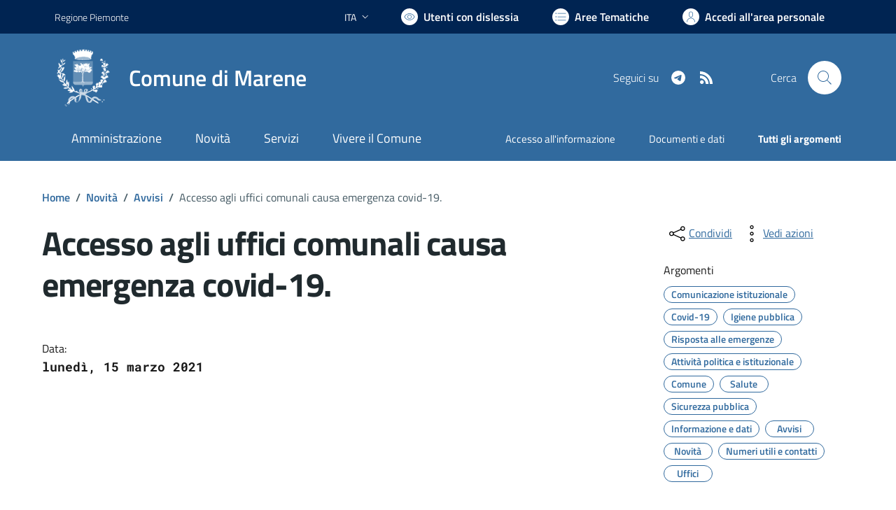

--- FILE ---
content_type: text/html; charset=utf-8
request_url: https://www.comune.marene.cn.it/novita/news/88/ACCESSO-AGLI-UFFICI-COMUNALI-CAUSA-EMERGENZA-COVID-19-
body_size: 89195
content:


<!DOCTYPE html>
<html lang="it">
<head><meta charset="utf-8" /><meta http-equiv="X-UA-Compatible" content="IE=edge" /><meta http-equiv="Content-Language" content="en" /><meta http-equiv="Content-Type" content="text/html; charset=utf-8" /><title>
	ACCESSO AGLI UFFICI COMUNALI CAUSA EMERGENZA COVID-19.
</title>

    <!-- FAVICONS -->
    <link rel="shortcut icon" href="/img/comune_iconified/favicon.ico" type="image/x-icon" /><link rel="apple-touch-icon" href="/img/comune_iconified/apple-touch-icon.png" /><link rel="apple-touch-icon" sizes="57x57" href="/img/comune_iconified/apple-touch-icon-57x57.png" /><link rel="apple-touch-icon" sizes="72x72" href="/img/comune_iconified/apple-touch-icon-72x72.png" /><link rel="apple-touch-icon" sizes="76x76" href="/img/comune_iconified/apple-touch-icon-76x76.png" /><link rel="apple-touch-icon" sizes="114x114" href="/img/comune_iconified/apple-touch-icon-114x114.png" /><link rel="apple-touch-icon" sizes="120x120" href="/img/comune_iconified/apple-touch-icon-120x120.png" /><link rel="apple-touch-icon" sizes="144x144" href="/img/comune_iconified/apple-touch-icon-144x144.png" /><link rel="apple-touch-icon" sizes="152x152" href="/img/comune_iconified/apple-touch-icon-152x152.png" /><link rel="apple-touch-icon" sizes="180x180" href="/img/comune_iconified/apple-touch-icon-180x180.png" /><meta name="viewport" content="width=device-width,initial-scale=1" /><meta name="description" content="A decorrere dalla data del 15/03/2021 e fino al 06/04/2021, ..." /><link id="linkcsshome" rel="stylesheet" href="/assets/bootstrap-italia/dist/css/bootstrap-italia-comuni.min.css" /><link rel="stylesheet" href="/assets/css/style.css" /><link rel="stylesheet" href="/cic.css" />


	<!-- Jquery - temporaneamente inline -->
    <script>/*! jQuery v3.6.1 | (c) OpenJS Foundation and other contributors | jquery.org/license */
        !function (e, t) { "use strict"; "object" == typeof module && "object" == typeof module.exports ? module.exports = e.document ? t(e, !0) : function (e) { if (!e.document) throw new Error("jQuery requires a window with a document"); return t(e) } : t(e) }("undefined" != typeof window ? window : this, function (C, e) { "use strict"; var t = [], r = Object.getPrototypeOf, s = t.slice, g = t.flat ? function (e) { return t.flat.call(e) } : function (e) { return t.concat.apply([], e) }, u = t.push, i = t.indexOf, n = {}, o = n.toString, y = n.hasOwnProperty, a = y.toString, l = a.call(Object), v = {}, m = function (e) { return "function" == typeof e && "number" != typeof e.nodeType && "function" != typeof e.item }, x = function (e) { return null != e && e === e.window }, E = C.document, c = { type: !0, src: !0, nonce: !0, noModule: !0 }; function b(e, t, n) { var r, i, o = (n = n || E).createElement("script"); if (o.text = e, t) for (r in c) (i = t[r] || t.getAttribute && t.getAttribute(r)) && o.setAttribute(r, i); n.head.appendChild(o).parentNode.removeChild(o) } function w(e) { return null == e ? e + "" : "object" == typeof e || "function" == typeof e ? n[o.call(e)] || "object" : typeof e } var f = "3.6.1", S = function (e, t) { return new S.fn.init(e, t) }; function p(e) { var t = !!e && "length" in e && e.length, n = w(e); return !m(e) && !x(e) && ("array" === n || 0 === t || "number" == typeof t && 0 < t && t - 1 in e) } S.fn = S.prototype = { jquery: f, constructor: S, length: 0, toArray: function () { return s.call(this) }, get: function (e) { return null == e ? s.call(this) : e < 0 ? this[e + this.length] : this[e] }, pushStack: function (e) { var t = S.merge(this.constructor(), e); return t.prevObject = this, t }, each: function (e) { return S.each(this, e) }, map: function (n) { return this.pushStack(S.map(this, function (e, t) { return n.call(e, t, e) })) }, slice: function () { return this.pushStack(s.apply(this, arguments)) }, first: function () { return this.eq(0) }, last: function () { return this.eq(-1) }, even: function () { return this.pushStack(S.grep(this, function (e, t) { return (t + 1) % 2 })) }, odd: function () { return this.pushStack(S.grep(this, function (e, t) { return t % 2 })) }, eq: function (e) { var t = this.length, n = +e + (e < 0 ? t : 0); return this.pushStack(0 <= n && n < t ? [this[n]] : []) }, end: function () { return this.prevObject || this.constructor() }, push: u, sort: t.sort, splice: t.splice }, S.extend = S.fn.extend = function () { var e, t, n, r, i, o, a = arguments[0] || {}, s = 1, u = arguments.length, l = !1; for ("boolean" == typeof a && (l = a, a = arguments[s] || {}, s++), "object" == typeof a || m(a) || (a = {}), s === u && (a = this, s--); s < u; s++)if (null != (e = arguments[s])) for (t in e) r = e[t], "__proto__" !== t && a !== r && (l && r && (S.isPlainObject(r) || (i = Array.isArray(r))) ? (n = a[t], o = i && !Array.isArray(n) ? [] : i || S.isPlainObject(n) ? n : {}, i = !1, a[t] = S.extend(l, o, r)) : void 0 !== r && (a[t] = r)); return a }, S.extend({ expando: "jQuery" + (f + Math.random()).replace(/\D/g, ""), isReady: !0, error: function (e) { throw new Error(e) }, noop: function () { }, isPlainObject: function (e) { var t, n; return !(!e || "[object Object]" !== o.call(e)) && (!(t = r(e)) || "function" == typeof (n = y.call(t, "constructor") && t.constructor) && a.call(n) === l) }, isEmptyObject: function (e) { var t; for (t in e) return !1; return !0 }, globalEval: function (e, t, n) { b(e, { nonce: t && t.nonce }, n) }, each: function (e, t) { var n, r = 0; if (p(e)) { for (n = e.length; r < n; r++)if (!1 === t.call(e[r], r, e[r])) break } else for (r in e) if (!1 === t.call(e[r], r, e[r])) break; return e }, makeArray: function (e, t) { var n = t || []; return null != e && (p(Object(e)) ? S.merge(n, "string" == typeof e ? [e] : e) : u.call(n, e)), n }, inArray: function (e, t, n) { return null == t ? -1 : i.call(t, e, n) }, merge: function (e, t) { for (var n = +t.length, r = 0, i = e.length; r < n; r++)e[i++] = t[r]; return e.length = i, e }, grep: function (e, t, n) { for (var r = [], i = 0, o = e.length, a = !n; i < o; i++)!t(e[i], i) !== a && r.push(e[i]); return r }, map: function (e, t, n) { var r, i, o = 0, a = []; if (p(e)) for (r = e.length; o < r; o++)null != (i = t(e[o], o, n)) && a.push(i); else for (o in e) null != (i = t(e[o], o, n)) && a.push(i); return g(a) }, guid: 1, support: v }), "function" == typeof Symbol && (S.fn[Symbol.iterator] = t[Symbol.iterator]), S.each("Boolean Number String Function Array Date RegExp Object Error Symbol".split(" "), function (e, t) { n["[object " + t + "]"] = t.toLowerCase() }); var d = function (n) { var e, d, b, o, i, h, f, g, w, u, l, T, C, a, E, y, s, c, v, S = "sizzle" + 1 * new Date, p = n.document, k = 0, r = 0, m = ue(), x = ue(), A = ue(), N = ue(), j = function (e, t) { return e === t && (l = !0), 0 }, D = {}.hasOwnProperty, t = [], q = t.pop, L = t.push, H = t.push, O = t.slice, P = function (e, t) { for (var n = 0, r = e.length; n < r; n++)if (e[n] === t) return n; return -1 }, R = "checked|selected|async|autofocus|autoplay|controls|defer|disabled|hidden|ismap|loop|multiple|open|readonly|required|scoped", M = "[\\x20\\t\\r\\n\\f]", I = "(?:\\\\[\\da-fA-F]{1,6}" + M + "?|\\\\[^\\r\\n\\f]|[\\w-]|[^\0-\\x7f])+", W = "\\[" + M + "*(" + I + ")(?:" + M + "*([*^$|!~]?=)" + M + "*(?:'((?:\\\\.|[^\\\\'])*)'|\"((?:\\\\.|[^\\\\\"])*)\"|(" + I + "))|)" + M + "*\\]", F = ":(" + I + ")(?:\\((('((?:\\\\.|[^\\\\'])*)'|\"((?:\\\\.|[^\\\\\"])*)\")|((?:\\\\.|[^\\\\()[\\]]|" + W + ")*)|.*)\\)|)", $ = new RegExp(M + "+", "g"), B = new RegExp("^" + M + "+|((?:^|[^\\\\])(?:\\\\.)*)" + M + "+$", "g"), _ = new RegExp("^" + M + "*," + M + "*"), z = new RegExp("^" + M + "*([>+~]|" + M + ")" + M + "*"), U = new RegExp(M + "|>"), X = new RegExp(F), V = new RegExp("^" + I + "$"), G = { ID: new RegExp("^#(" + I + ")"), CLASS: new RegExp("^\\.(" + I + ")"), TAG: new RegExp("^(" + I + "|[*])"), ATTR: new RegExp("^" + W), PSEUDO: new RegExp("^" + F), CHILD: new RegExp("^:(only|first|last|nth|nth-last)-(child|of-type)(?:\\(" + M + "*(even|odd|(([+-]|)(\\d*)n|)" + M + "*(?:([+-]|)" + M + "*(\\d+)|))" + M + "*\\)|)", "i"), bool: new RegExp("^(?:" + R + ")$", "i"), needsContext: new RegExp("^" + M + "*[>+~]|:(even|odd|eq|gt|lt|nth|first|last)(?:\\(" + M + "*((?:-\\d)?\\d*)" + M + "*\\)|)(?=[^-]|$)", "i") }, Y = /HTML$/i, Q = /^(?:input|select|textarea|button)$/i, J = /^h\d$/i, K = /^[^{]+\{\s*\[native \w/, Z = /^(?:#([\w-]+)|(\w+)|\.([\w-]+))$/, ee = /[+~]/, te = new RegExp("\\\\[\\da-fA-F]{1,6}" + M + "?|\\\\([^\\r\\n\\f])", "g"), ne = function (e, t) { var n = "0x" + e.slice(1) - 65536; return t || (n < 0 ? String.fromCharCode(n + 65536) : String.fromCharCode(n >> 10 | 55296, 1023 & n | 56320)) }, re = /([\0-\x1f\x7f]|^-?\d)|^-$|[^\0-\x1f\x7f-\uFFFF\w-]/g, ie = function (e, t) { return t ? "\0" === e ? "\ufffd" : e.slice(0, -1) + "\\" + e.charCodeAt(e.length - 1).toString(16) + " " : "\\" + e }, oe = function () { T() }, ae = be(function (e) { return !0 === e.disabled && "fieldset" === e.nodeName.toLowerCase() }, { dir: "parentNode", next: "legend" }); try { H.apply(t = O.call(p.childNodes), p.childNodes), t[p.childNodes.length].nodeType } catch (e) { H = { apply: t.length ? function (e, t) { L.apply(e, O.call(t)) } : function (e, t) { var n = e.length, r = 0; while (e[n++] = t[r++]); e.length = n - 1 } } } function se(t, e, n, r) { var i, o, a, s, u, l, c, f = e && e.ownerDocument, p = e ? e.nodeType : 9; if (n = n || [], "string" != typeof t || !t || 1 !== p && 9 !== p && 11 !== p) return n; if (!r && (T(e), e = e || C, E)) { if (11 !== p && (u = Z.exec(t))) if (i = u[1]) { if (9 === p) { if (!(a = e.getElementById(i))) return n; if (a.id === i) return n.push(a), n } else if (f && (a = f.getElementById(i)) && v(e, a) && a.id === i) return n.push(a), n } else { if (u[2]) return H.apply(n, e.getElementsByTagName(t)), n; if ((i = u[3]) && d.getElementsByClassName && e.getElementsByClassName) return H.apply(n, e.getElementsByClassName(i)), n } if (d.qsa && !N[t + " "] && (!y || !y.test(t)) && (1 !== p || "object" !== e.nodeName.toLowerCase())) { if (c = t, f = e, 1 === p && (U.test(t) || z.test(t))) { (f = ee.test(t) && ve(e.parentNode) || e) === e && d.scope || ((s = e.getAttribute("id")) ? s = s.replace(re, ie) : e.setAttribute("id", s = S)), o = (l = h(t)).length; while (o--) l[o] = (s ? "#" + s : ":scope") + " " + xe(l[o]); c = l.join(",") } try { return H.apply(n, f.querySelectorAll(c)), n } catch (e) { N(t, !0) } finally { s === S && e.removeAttribute("id") } } } return g(t.replace(B, "$1"), e, n, r) } function ue() { var r = []; return function e(t, n) { return r.push(t + " ") > b.cacheLength && delete e[r.shift()], e[t + " "] = n } } function le(e) { return e[S] = !0, e } function ce(e) { var t = C.createElement("fieldset"); try { return !!e(t) } catch (e) { return !1 } finally { t.parentNode && t.parentNode.removeChild(t), t = null } } function fe(e, t) { var n = e.split("|"), r = n.length; while (r--) b.attrHandle[n[r]] = t } function pe(e, t) { var n = t && e, r = n && 1 === e.nodeType && 1 === t.nodeType && e.sourceIndex - t.sourceIndex; if (r) return r; if (n) while (n = n.nextSibling) if (n === t) return -1; return e ? 1 : -1 } function de(t) { return function (e) { return "input" === e.nodeName.toLowerCase() && e.type === t } } function he(n) { return function (e) { var t = e.nodeName.toLowerCase(); return ("input" === t || "button" === t) && e.type === n } } function ge(t) { return function (e) { return "form" in e ? e.parentNode && !1 === e.disabled ? "label" in e ? "label" in e.parentNode ? e.parentNode.disabled === t : e.disabled === t : e.isDisabled === t || e.isDisabled !== !t && ae(e) === t : e.disabled === t : "label" in e && e.disabled === t } } function ye(a) { return le(function (o) { return o = +o, le(function (e, t) { var n, r = a([], e.length, o), i = r.length; while (i--) e[n = r[i]] && (e[n] = !(t[n] = e[n])) }) }) } function ve(e) { return e && "undefined" != typeof e.getElementsByTagName && e } for (e in d = se.support = {}, i = se.isXML = function (e) { var t = e && e.namespaceURI, n = e && (e.ownerDocument || e).documentElement; return !Y.test(t || n && n.nodeName || "HTML") }, T = se.setDocument = function (e) { var t, n, r = e ? e.ownerDocument || e : p; return r != C && 9 === r.nodeType && r.documentElement && (a = (C = r).documentElement, E = !i(C), p != C && (n = C.defaultView) && n.top !== n && (n.addEventListener ? n.addEventListener("unload", oe, !1) : n.attachEvent && n.attachEvent("onunload", oe)), d.scope = ce(function (e) { return a.appendChild(e).appendChild(C.createElement("div")), "undefined" != typeof e.querySelectorAll && !e.querySelectorAll(":scope fieldset div").length }), d.attributes = ce(function (e) { return e.className = "i", !e.getAttribute("className") }), d.getElementsByTagName = ce(function (e) { return e.appendChild(C.createComment("")), !e.getElementsByTagName("*").length }), d.getElementsByClassName = K.test(C.getElementsByClassName), d.getById = ce(function (e) { return a.appendChild(e).id = S, !C.getElementsByName || !C.getElementsByName(S).length }), d.getById ? (b.filter.ID = function (e) { var t = e.replace(te, ne); return function (e) { return e.getAttribute("id") === t } }, b.find.ID = function (e, t) { if ("undefined" != typeof t.getElementById && E) { var n = t.getElementById(e); return n ? [n] : [] } }) : (b.filter.ID = function (e) { var n = e.replace(te, ne); return function (e) { var t = "undefined" != typeof e.getAttributeNode && e.getAttributeNode("id"); return t && t.value === n } }, b.find.ID = function (e, t) { if ("undefined" != typeof t.getElementById && E) { var n, r, i, o = t.getElementById(e); if (o) { if ((n = o.getAttributeNode("id")) && n.value === e) return [o]; i = t.getElementsByName(e), r = 0; while (o = i[r++]) if ((n = o.getAttributeNode("id")) && n.value === e) return [o] } return [] } }), b.find.TAG = d.getElementsByTagName ? function (e, t) { return "undefined" != typeof t.getElementsByTagName ? t.getElementsByTagName(e) : d.qsa ? t.querySelectorAll(e) : void 0 } : function (e, t) { var n, r = [], i = 0, o = t.getElementsByTagName(e); if ("*" === e) { while (n = o[i++]) 1 === n.nodeType && r.push(n); return r } return o }, b.find.CLASS = d.getElementsByClassName && function (e, t) { if ("undefined" != typeof t.getElementsByClassName && E) return t.getElementsByClassName(e) }, s = [], y = [], (d.qsa = K.test(C.querySelectorAll)) && (ce(function (e) { var t; a.appendChild(e).innerHTML = "<a id='" + S + "'></a><select id='" + S + "-\r\\' msallowcapture=''><option selected=''></option></select>", e.querySelectorAll("[msallowcapture^='']").length && y.push("[*^$]=" + M + "*(?:''|\"\")"), e.querySelectorAll("[selected]").length || y.push("\\[" + M + "*(?:value|" + R + ")"), e.querySelectorAll("[id~=" + S + "-]").length || y.push("~="), (t = C.createElement("input")).setAttribute("name", ""), e.appendChild(t), e.querySelectorAll("[name='']").length || y.push("\\[" + M + "*name" + M + "*=" + M + "*(?:''|\"\")"), e.querySelectorAll(":checked").length || y.push(":checked"), e.querySelectorAll("a#" + S + "+*").length || y.push(".#.+[+~]"), e.querySelectorAll("\\\f"), y.push("[\\r\\n\\f]") }), ce(function (e) { e.innerHTML = "<a href='' disabled='disabled'></a><select disabled='disabled'><option/></select>"; var t = C.createElement("input"); t.setAttribute("type", "hidden"), e.appendChild(t).setAttribute("name", "D"), e.querySelectorAll("[name=d]").length && y.push("name" + M + "*[*^$|!~]?="), 2 !== e.querySelectorAll(":enabled").length && y.push(":enabled", ":disabled"), a.appendChild(e).disabled = !0, 2 !== e.querySelectorAll(":disabled").length && y.push(":enabled", ":disabled"), e.querySelectorAll("*,:x"), y.push(",.*:") })), (d.matchesSelector = K.test(c = a.matches || a.webkitMatchesSelector || a.mozMatchesSelector || a.oMatchesSelector || a.msMatchesSelector)) && ce(function (e) { d.disconnectedMatch = c.call(e, "*"), c.call(e, "[s!='']:x"), s.push("!=", F) }), y = y.length && new RegExp(y.join("|")), s = s.length && new RegExp(s.join("|")), t = K.test(a.compareDocumentPosition), v = t || K.test(a.contains) ? function (e, t) { var n = 9 === e.nodeType ? e.documentElement : e, r = t && t.parentNode; return e === r || !(!r || 1 !== r.nodeType || !(n.contains ? n.contains(r) : e.compareDocumentPosition && 16 & e.compareDocumentPosition(r))) } : function (e, t) { if (t) while (t = t.parentNode) if (t === e) return !0; return !1 }, j = t ? function (e, t) { if (e === t) return l = !0, 0; var n = !e.compareDocumentPosition - !t.compareDocumentPosition; return n || (1 & (n = (e.ownerDocument || e) == (t.ownerDocument || t) ? e.compareDocumentPosition(t) : 1) || !d.sortDetached && t.compareDocumentPosition(e) === n ? e == C || e.ownerDocument == p && v(p, e) ? -1 : t == C || t.ownerDocument == p && v(p, t) ? 1 : u ? P(u, e) - P(u, t) : 0 : 4 & n ? -1 : 1) } : function (e, t) { if (e === t) return l = !0, 0; var n, r = 0, i = e.parentNode, o = t.parentNode, a = [e], s = [t]; if (!i || !o) return e == C ? -1 : t == C ? 1 : i ? -1 : o ? 1 : u ? P(u, e) - P(u, t) : 0; if (i === o) return pe(e, t); n = e; while (n = n.parentNode) a.unshift(n); n = t; while (n = n.parentNode) s.unshift(n); while (a[r] === s[r]) r++; return r ? pe(a[r], s[r]) : a[r] == p ? -1 : s[r] == p ? 1 : 0 }), C }, se.matches = function (e, t) { return se(e, null, null, t) }, se.matchesSelector = function (e, t) { if (T(e), d.matchesSelector && E && !N[t + " "] && (!s || !s.test(t)) && (!y || !y.test(t))) try { var n = c.call(e, t); if (n || d.disconnectedMatch || e.document && 11 !== e.document.nodeType) return n } catch (e) { N(t, !0) } return 0 < se(t, C, null, [e]).length }, se.contains = function (e, t) { return (e.ownerDocument || e) != C && T(e), v(e, t) }, se.attr = function (e, t) { (e.ownerDocument || e) != C && T(e); var n = b.attrHandle[t.toLowerCase()], r = n && D.call(b.attrHandle, t.toLowerCase()) ? n(e, t, !E) : void 0; return void 0 !== r ? r : d.attributes || !E ? e.getAttribute(t) : (r = e.getAttributeNode(t)) && r.specified ? r.value : null }, se.escape = function (e) { return (e + "").replace(re, ie) }, se.error = function (e) { throw new Error("Syntax error, unrecognized expression: " + e) }, se.uniqueSort = function (e) { var t, n = [], r = 0, i = 0; if (l = !d.detectDuplicates, u = !d.sortStable && e.slice(0), e.sort(j), l) { while (t = e[i++]) t === e[i] && (r = n.push(i)); while (r--) e.splice(n[r], 1) } return u = null, e }, o = se.getText = function (e) { var t, n = "", r = 0, i = e.nodeType; if (i) { if (1 === i || 9 === i || 11 === i) { if ("string" == typeof e.textContent) return e.textContent; for (e = e.firstChild; e; e = e.nextSibling)n += o(e) } else if (3 === i || 4 === i) return e.nodeValue } else while (t = e[r++]) n += o(t); return n }, (b = se.selectors = { cacheLength: 50, createPseudo: le, match: G, attrHandle: {}, find: {}, relative: { ">": { dir: "parentNode", first: !0 }, " ": { dir: "parentNode" }, "+": { dir: "previousSibling", first: !0 }, "~": { dir: "previousSibling" } }, preFilter: { ATTR: function (e) { return e[1] = e[1].replace(te, ne), e[3] = (e[3] || e[4] || e[5] || "").replace(te, ne), "~=" === e[2] && (e[3] = " " + e[3] + " "), e.slice(0, 4) }, CHILD: function (e) { return e[1] = e[1].toLowerCase(), "nth" === e[1].slice(0, 3) ? (e[3] || se.error(e[0]), e[4] = +(e[4] ? e[5] + (e[6] || 1) : 2 * ("even" === e[3] || "odd" === e[3])), e[5] = +(e[7] + e[8] || "odd" === e[3])) : e[3] && se.error(e[0]), e }, PSEUDO: function (e) { var t, n = !e[6] && e[2]; return G.CHILD.test(e[0]) ? null : (e[3] ? e[2] = e[4] || e[5] || "" : n && X.test(n) && (t = h(n, !0)) && (t = n.indexOf(")", n.length - t) - n.length) && (e[0] = e[0].slice(0, t), e[2] = n.slice(0, t)), e.slice(0, 3)) } }, filter: { TAG: function (e) { var t = e.replace(te, ne).toLowerCase(); return "*" === e ? function () { return !0 } : function (e) { return e.nodeName && e.nodeName.toLowerCase() === t } }, CLASS: function (e) { var t = m[e + " "]; return t || (t = new RegExp("(^|" + M + ")" + e + "(" + M + "|$)")) && m(e, function (e) { return t.test("string" == typeof e.className && e.className || "undefined" != typeof e.getAttribute && e.getAttribute("class") || "") }) }, ATTR: function (n, r, i) { return function (e) { var t = se.attr(e, n); return null == t ? "!=" === r : !r || (t += "", "=" === r ? t === i : "!=" === r ? t !== i : "^=" === r ? i && 0 === t.indexOf(i) : "*=" === r ? i && -1 < t.indexOf(i) : "$=" === r ? i && t.slice(-i.length) === i : "~=" === r ? -1 < (" " + t.replace($, " ") + " ").indexOf(i) : "|=" === r && (t === i || t.slice(0, i.length + 1) === i + "-")) } }, CHILD: function (h, e, t, g, y) { var v = "nth" !== h.slice(0, 3), m = "last" !== h.slice(-4), x = "of-type" === e; return 1 === g && 0 === y ? function (e) { return !!e.parentNode } : function (e, t, n) { var r, i, o, a, s, u, l = v !== m ? "nextSibling" : "previousSibling", c = e.parentNode, f = x && e.nodeName.toLowerCase(), p = !n && !x, d = !1; if (c) { if (v) { while (l) { a = e; while (a = a[l]) if (x ? a.nodeName.toLowerCase() === f : 1 === a.nodeType) return !1; u = l = "only" === h && !u && "nextSibling" } return !0 } if (u = [m ? c.firstChild : c.lastChild], m && p) { d = (s = (r = (i = (o = (a = c)[S] || (a[S] = {}))[a.uniqueID] || (o[a.uniqueID] = {}))[h] || [])[0] === k && r[1]) && r[2], a = s && c.childNodes[s]; while (a = ++s && a && a[l] || (d = s = 0) || u.pop()) if (1 === a.nodeType && ++d && a === e) { i[h] = [k, s, d]; break } } else if (p && (d = s = (r = (i = (o = (a = e)[S] || (a[S] = {}))[a.uniqueID] || (o[a.uniqueID] = {}))[h] || [])[0] === k && r[1]), !1 === d) while (a = ++s && a && a[l] || (d = s = 0) || u.pop()) if ((x ? a.nodeName.toLowerCase() === f : 1 === a.nodeType) && ++d && (p && ((i = (o = a[S] || (a[S] = {}))[a.uniqueID] || (o[a.uniqueID] = {}))[h] = [k, d]), a === e)) break; return (d -= y) === g || d % g == 0 && 0 <= d / g } } }, PSEUDO: function (e, o) { var t, a = b.pseudos[e] || b.setFilters[e.toLowerCase()] || se.error("unsupported pseudo: " + e); return a[S] ? a(o) : 1 < a.length ? (t = [e, e, "", o], b.setFilters.hasOwnProperty(e.toLowerCase()) ? le(function (e, t) { var n, r = a(e, o), i = r.length; while (i--) e[n = P(e, r[i])] = !(t[n] = r[i]) }) : function (e) { return a(e, 0, t) }) : a } }, pseudos: { not: le(function (e) { var r = [], i = [], s = f(e.replace(B, "$1")); return s[S] ? le(function (e, t, n, r) { var i, o = s(e, null, r, []), a = e.length; while (a--) (i = o[a]) && (e[a] = !(t[a] = i)) }) : function (e, t, n) { return r[0] = e, s(r, null, n, i), r[0] = null, !i.pop() } }), has: le(function (t) { return function (e) { return 0 < se(t, e).length } }), contains: le(function (t) { return t = t.replace(te, ne), function (e) { return -1 < (e.textContent || o(e)).indexOf(t) } }), lang: le(function (n) { return V.test(n || "") || se.error("unsupported lang: " + n), n = n.replace(te, ne).toLowerCase(), function (e) { var t; do { if (t = E ? e.lang : e.getAttribute("xml:lang") || e.getAttribute("lang")) return (t = t.toLowerCase()) === n || 0 === t.indexOf(n + "-") } while ((e = e.parentNode) && 1 === e.nodeType); return !1 } }), target: function (e) { var t = n.location && n.location.hash; return t && t.slice(1) === e.id }, root: function (e) { return e === a }, focus: function (e) { return e === C.activeElement && (!C.hasFocus || C.hasFocus()) && !!(e.type || e.href || ~e.tabIndex) }, enabled: ge(!1), disabled: ge(!0), checked: function (e) { var t = e.nodeName.toLowerCase(); return "input" === t && !!e.checked || "option" === t && !!e.selected }, selected: function (e) { return e.parentNode && e.parentNode.selectedIndex, !0 === e.selected }, empty: function (e) { for (e = e.firstChild; e; e = e.nextSibling)if (e.nodeType < 6) return !1; return !0 }, parent: function (e) { return !b.pseudos.empty(e) }, header: function (e) { return J.test(e.nodeName) }, input: function (e) { return Q.test(e.nodeName) }, button: function (e) { var t = e.nodeName.toLowerCase(); return "input" === t && "button" === e.type || "button" === t }, text: function (e) { var t; return "input" === e.nodeName.toLowerCase() && "text" === e.type && (null == (t = e.getAttribute("type")) || "text" === t.toLowerCase()) }, first: ye(function () { return [0] }), last: ye(function (e, t) { return [t - 1] }), eq: ye(function (e, t, n) { return [n < 0 ? n + t : n] }), even: ye(function (e, t) { for (var n = 0; n < t; n += 2)e.push(n); return e }), odd: ye(function (e, t) { for (var n = 1; n < t; n += 2)e.push(n); return e }), lt: ye(function (e, t, n) { for (var r = n < 0 ? n + t : t < n ? t : n; 0 <= --r;)e.push(r); return e }), gt: ye(function (e, t, n) { for (var r = n < 0 ? n + t : n; ++r < t;)e.push(r); return e }) } }).pseudos.nth = b.pseudos.eq, { radio: !0, checkbox: !0, file: !0, password: !0, image: !0 }) b.pseudos[e] = de(e); for (e in { submit: !0, reset: !0 }) b.pseudos[e] = he(e); function me() { } function xe(e) { for (var t = 0, n = e.length, r = ""; t < n; t++)r += e[t].value; return r } function be(s, e, t) { var u = e.dir, l = e.next, c = l || u, f = t && "parentNode" === c, p = r++; return e.first ? function (e, t, n) { while (e = e[u]) if (1 === e.nodeType || f) return s(e, t, n); return !1 } : function (e, t, n) { var r, i, o, a = [k, p]; if (n) { while (e = e[u]) if ((1 === e.nodeType || f) && s(e, t, n)) return !0 } else while (e = e[u]) if (1 === e.nodeType || f) if (i = (o = e[S] || (e[S] = {}))[e.uniqueID] || (o[e.uniqueID] = {}), l && l === e.nodeName.toLowerCase()) e = e[u] || e; else { if ((r = i[c]) && r[0] === k && r[1] === p) return a[2] = r[2]; if ((i[c] = a)[2] = s(e, t, n)) return !0 } return !1 } } function we(i) { return 1 < i.length ? function (e, t, n) { var r = i.length; while (r--) if (!i[r](e, t, n)) return !1; return !0 } : i[0] } function Te(e, t, n, r, i) { for (var o, a = [], s = 0, u = e.length, l = null != t; s < u; s++)(o = e[s]) && (n && !n(o, r, i) || (a.push(o), l && t.push(s))); return a } function Ce(d, h, g, y, v, e) { return y && !y[S] && (y = Ce(y)), v && !v[S] && (v = Ce(v, e)), le(function (e, t, n, r) { var i, o, a, s = [], u = [], l = t.length, c = e || function (e, t, n) { for (var r = 0, i = t.length; r < i; r++)se(e, t[r], n); return n }(h || "*", n.nodeType ? [n] : n, []), f = !d || !e && h ? c : Te(c, s, d, n, r), p = g ? v || (e ? d : l || y) ? [] : t : f; if (g && g(f, p, n, r), y) { i = Te(p, u), y(i, [], n, r), o = i.length; while (o--) (a = i[o]) && (p[u[o]] = !(f[u[o]] = a)) } if (e) { if (v || d) { if (v) { i = [], o = p.length; while (o--) (a = p[o]) && i.push(f[o] = a); v(null, p = [], i, r) } o = p.length; while (o--) (a = p[o]) && -1 < (i = v ? P(e, a) : s[o]) && (e[i] = !(t[i] = a)) } } else p = Te(p === t ? p.splice(l, p.length) : p), v ? v(null, t, p, r) : H.apply(t, p) }) } function Ee(e) { for (var i, t, n, r = e.length, o = b.relative[e[0].type], a = o || b.relative[" "], s = o ? 1 : 0, u = be(function (e) { return e === i }, a, !0), l = be(function (e) { return -1 < P(i, e) }, a, !0), c = [function (e, t, n) { var r = !o && (n || t !== w) || ((i = t).nodeType ? u(e, t, n) : l(e, t, n)); return i = null, r }]; s < r; s++)if (t = b.relative[e[s].type]) c = [be(we(c), t)]; else { if ((t = b.filter[e[s].type].apply(null, e[s].matches))[S]) { for (n = ++s; n < r; n++)if (b.relative[e[n].type]) break; return Ce(1 < s && we(c), 1 < s && xe(e.slice(0, s - 1).concat({ value: " " === e[s - 2].type ? "*" : "" })).replace(B, "$1"), t, s < n && Ee(e.slice(s, n)), n < r && Ee(e = e.slice(n)), n < r && xe(e)) } c.push(t) } return we(c) } return me.prototype = b.filters = b.pseudos, b.setFilters = new me, h = se.tokenize = function (e, t) { var n, r, i, o, a, s, u, l = x[e + " "]; if (l) return t ? 0 : l.slice(0); a = e, s = [], u = b.preFilter; while (a) { for (o in n && !(r = _.exec(a)) || (r && (a = a.slice(r[0].length) || a), s.push(i = [])), n = !1, (r = z.exec(a)) && (n = r.shift(), i.push({ value: n, type: r[0].replace(B, " ") }), a = a.slice(n.length)), b.filter) !(r = G[o].exec(a)) || u[o] && !(r = u[o](r)) || (n = r.shift(), i.push({ value: n, type: o, matches: r }), a = a.slice(n.length)); if (!n) break } return t ? a.length : a ? se.error(e) : x(e, s).slice(0) }, f = se.compile = function (e, t) { var n, y, v, m, x, r, i = [], o = [], a = A[e + " "]; if (!a) { t || (t = h(e)), n = t.length; while (n--) (a = Ee(t[n]))[S] ? i.push(a) : o.push(a); (a = A(e, (y = o, m = 0 < (v = i).length, x = 0 < y.length, r = function (e, t, n, r, i) { var o, a, s, u = 0, l = "0", c = e && [], f = [], p = w, d = e || x && b.find.TAG("*", i), h = k += null == p ? 1 : Math.random() || .1, g = d.length; for (i && (w = t == C || t || i); l !== g && null != (o = d[l]); l++) { if (x && o) { a = 0, t || o.ownerDocument == C || (T(o), n = !E); while (s = y[a++]) if (s(o, t || C, n)) { r.push(o); break } i && (k = h) } m && ((o = !s && o) && u--, e && c.push(o)) } if (u += l, m && l !== u) { a = 0; while (s = v[a++]) s(c, f, t, n); if (e) { if (0 < u) while (l--) c[l] || f[l] || (f[l] = q.call(r)); f = Te(f) } H.apply(r, f), i && !e && 0 < f.length && 1 < u + v.length && se.uniqueSort(r) } return i && (k = h, w = p), c }, m ? le(r) : r))).selector = e } return a }, g = se.select = function (e, t, n, r) { var i, o, a, s, u, l = "function" == typeof e && e, c = !r && h(e = l.selector || e); if (n = n || [], 1 === c.length) { if (2 < (o = c[0] = c[0].slice(0)).length && "ID" === (a = o[0]).type && 9 === t.nodeType && E && b.relative[o[1].type]) { if (!(t = (b.find.ID(a.matches[0].replace(te, ne), t) || [])[0])) return n; l && (t = t.parentNode), e = e.slice(o.shift().value.length) } i = G.needsContext.test(e) ? 0 : o.length; while (i--) { if (a = o[i], b.relative[s = a.type]) break; if ((u = b.find[s]) && (r = u(a.matches[0].replace(te, ne), ee.test(o[0].type) && ve(t.parentNode) || t))) { if (o.splice(i, 1), !(e = r.length && xe(o))) return H.apply(n, r), n; break } } } return (l || f(e, c))(r, t, !E, n, !t || ee.test(e) && ve(t.parentNode) || t), n }, d.sortStable = S.split("").sort(j).join("") === S, d.detectDuplicates = !!l, T(), d.sortDetached = ce(function (e) { return 1 & e.compareDocumentPosition(C.createElement("fieldset")) }), ce(function (e) { return e.innerHTML = "<a href='#'></a>", "#" === e.firstChild.getAttribute("href") }) || fe("type|href|height|width", function (e, t, n) { if (!n) return e.getAttribute(t, "type" === t.toLowerCase() ? 1 : 2) }), d.attributes && ce(function (e) { return e.innerHTML = "<input/>", e.firstChild.setAttribute("value", ""), "" === e.firstChild.getAttribute("value") }) || fe("value", function (e, t, n) { if (!n && "input" === e.nodeName.toLowerCase()) return e.defaultValue }), ce(function (e) { return null == e.getAttribute("disabled") }) || fe(R, function (e, t, n) { var r; if (!n) return !0 === e[t] ? t.toLowerCase() : (r = e.getAttributeNode(t)) && r.specified ? r.value : null }), se }(C); S.find = d, S.expr = d.selectors, S.expr[":"] = S.expr.pseudos, S.uniqueSort = S.unique = d.uniqueSort, S.text = d.getText, S.isXMLDoc = d.isXML, S.contains = d.contains, S.escapeSelector = d.escape; var h = function (e, t, n) { var r = [], i = void 0 !== n; while ((e = e[t]) && 9 !== e.nodeType) if (1 === e.nodeType) { if (i && S(e).is(n)) break; r.push(e) } return r }, T = function (e, t) { for (var n = []; e; e = e.nextSibling)1 === e.nodeType && e !== t && n.push(e); return n }, k = S.expr.match.needsContext; function A(e, t) { return e.nodeName && e.nodeName.toLowerCase() === t.toLowerCase() } var N = /^<([a-z][^\/\0>:\x20\t\r\n\f]*)[\x20\t\r\n\f]*\/?>(?:<\/\1>|)$/i; function j(e, n, r) { return m(n) ? S.grep(e, function (e, t) { return !!n.call(e, t, e) !== r }) : n.nodeType ? S.grep(e, function (e) { return e === n !== r }) : "string" != typeof n ? S.grep(e, function (e) { return -1 < i.call(n, e) !== r }) : S.filter(n, e, r) } S.filter = function (e, t, n) { var r = t[0]; return n && (e = ":not(" + e + ")"), 1 === t.length && 1 === r.nodeType ? S.find.matchesSelector(r, e) ? [r] : [] : S.find.matches(e, S.grep(t, function (e) { return 1 === e.nodeType })) }, S.fn.extend({ find: function (e) { var t, n, r = this.length, i = this; if ("string" != typeof e) return this.pushStack(S(e).filter(function () { for (t = 0; t < r; t++)if (S.contains(i[t], this)) return !0 })); for (n = this.pushStack([]), t = 0; t < r; t++)S.find(e, i[t], n); return 1 < r ? S.uniqueSort(n) : n }, filter: function (e) { return this.pushStack(j(this, e || [], !1)) }, not: function (e) { return this.pushStack(j(this, e || [], !0)) }, is: function (e) { return !!j(this, "string" == typeof e && k.test(e) ? S(e) : e || [], !1).length } }); var D, q = /^(?:\s*(<[\w\W]+>)[^>]*|#([\w-]+))$/; (S.fn.init = function (e, t, n) { var r, i; if (!e) return this; if (n = n || D, "string" == typeof e) { if (!(r = "<" === e[0] && ">" === e[e.length - 1] && 3 <= e.length ? [null, e, null] : q.exec(e)) || !r[1] && t) return !t || t.jquery ? (t || n).find(e) : this.constructor(t).find(e); if (r[1]) { if (t = t instanceof S ? t[0] : t, S.merge(this, S.parseHTML(r[1], t && t.nodeType ? t.ownerDocument || t : E, !0)), N.test(r[1]) && S.isPlainObject(t)) for (r in t) m(this[r]) ? this[r](t[r]) : this.attr(r, t[r]); return this } return (i = E.getElementById(r[2])) && (this[0] = i, this.length = 1), this } return e.nodeType ? (this[0] = e, this.length = 1, this) : m(e) ? void 0 !== n.ready ? n.ready(e) : e(S) : S.makeArray(e, this) }).prototype = S.fn, D = S(E); var L = /^(?:parents|prev(?:Until|All))/, H = { children: !0, contents: !0, next: !0, prev: !0 }; function O(e, t) { while ((e = e[t]) && 1 !== e.nodeType); return e } S.fn.extend({ has: function (e) { var t = S(e, this), n = t.length; return this.filter(function () { for (var e = 0; e < n; e++)if (S.contains(this, t[e])) return !0 }) }, closest: function (e, t) { var n, r = 0, i = this.length, o = [], a = "string" != typeof e && S(e); if (!k.test(e)) for (; r < i; r++)for (n = this[r]; n && n !== t; n = n.parentNode)if (n.nodeType < 11 && (a ? -1 < a.index(n) : 1 === n.nodeType && S.find.matchesSelector(n, e))) { o.push(n); break } return this.pushStack(1 < o.length ? S.uniqueSort(o) : o) }, index: function (e) { return e ? "string" == typeof e ? i.call(S(e), this[0]) : i.call(this, e.jquery ? e[0] : e) : this[0] && this[0].parentNode ? this.first().prevAll().length : -1 }, add: function (e, t) { return this.pushStack(S.uniqueSort(S.merge(this.get(), S(e, t)))) }, addBack: function (e) { return this.add(null == e ? this.prevObject : this.prevObject.filter(e)) } }), S.each({ parent: function (e) { var t = e.parentNode; return t && 11 !== t.nodeType ? t : null }, parents: function (e) { return h(e, "parentNode") }, parentsUntil: function (e, t, n) { return h(e, "parentNode", n) }, next: function (e) { return O(e, "nextSibling") }, prev: function (e) { return O(e, "previousSibling") }, nextAll: function (e) { return h(e, "nextSibling") }, prevAll: function (e) { return h(e, "previousSibling") }, nextUntil: function (e, t, n) { return h(e, "nextSibling", n) }, prevUntil: function (e, t, n) { return h(e, "previousSibling", n) }, siblings: function (e) { return T((e.parentNode || {}).firstChild, e) }, children: function (e) { return T(e.firstChild) }, contents: function (e) { return null != e.contentDocument && r(e.contentDocument) ? e.contentDocument : (A(e, "template") && (e = e.content || e), S.merge([], e.childNodes)) } }, function (r, i) { S.fn[r] = function (e, t) { var n = S.map(this, i, e); return "Until" !== r.slice(-5) && (t = e), t && "string" == typeof t && (n = S.filter(t, n)), 1 < this.length && (H[r] || S.uniqueSort(n), L.test(r) && n.reverse()), this.pushStack(n) } }); var P = /[^\x20\t\r\n\f]+/g; function R(e) { return e } function M(e) { throw e } function I(e, t, n, r) { var i; try { e && m(i = e.promise) ? i.call(e).done(t).fail(n) : e && m(i = e.then) ? i.call(e, t, n) : t.apply(void 0, [e].slice(r)) } catch (e) { n.apply(void 0, [e]) } } S.Callbacks = function (r) { var e, n; r = "string" == typeof r ? (e = r, n = {}, S.each(e.match(P) || [], function (e, t) { n[t] = !0 }), n) : S.extend({}, r); var i, t, o, a, s = [], u = [], l = -1, c = function () { for (a = a || r.once, o = i = !0; u.length; l = -1) { t = u.shift(); while (++l < s.length) !1 === s[l].apply(t[0], t[1]) && r.stopOnFalse && (l = s.length, t = !1) } r.memory || (t = !1), i = !1, a && (s = t ? [] : "") }, f = { add: function () { return s && (t && !i && (l = s.length - 1, u.push(t)), function n(e) { S.each(e, function (e, t) { m(t) ? r.unique && f.has(t) || s.push(t) : t && t.length && "string" !== w(t) && n(t) }) }(arguments), t && !i && c()), this }, remove: function () { return S.each(arguments, function (e, t) { var n; while (-1 < (n = S.inArray(t, s, n))) s.splice(n, 1), n <= l && l-- }), this }, has: function (e) { return e ? -1 < S.inArray(e, s) : 0 < s.length }, empty: function () { return s && (s = []), this }, disable: function () { return a = u = [], s = t = "", this }, disabled: function () { return !s }, lock: function () { return a = u = [], t || i || (s = t = ""), this }, locked: function () { return !!a }, fireWith: function (e, t) { return a || (t = [e, (t = t || []).slice ? t.slice() : t], u.push(t), i || c()), this }, fire: function () { return f.fireWith(this, arguments), this }, fired: function () { return !!o } }; return f }, S.extend({ Deferred: function (e) { var o = [["notify", "progress", S.Callbacks("memory"), S.Callbacks("memory"), 2], ["resolve", "done", S.Callbacks("once memory"), S.Callbacks("once memory"), 0, "resolved"], ["reject", "fail", S.Callbacks("once memory"), S.Callbacks("once memory"), 1, "rejected"]], i = "pending", a = { state: function () { return i }, always: function () { return s.done(arguments).fail(arguments), this }, "catch": function (e) { return a.then(null, e) }, pipe: function () { var i = arguments; return S.Deferred(function (r) { S.each(o, function (e, t) { var n = m(i[t[4]]) && i[t[4]]; s[t[1]](function () { var e = n && n.apply(this, arguments); e && m(e.promise) ? e.promise().progress(r.notify).done(r.resolve).fail(r.reject) : r[t[0] + "With"](this, n ? [e] : arguments) }) }), i = null }).promise() }, then: function (t, n, r) { var u = 0; function l(i, o, a, s) { return function () { var n = this, r = arguments, e = function () { var e, t; if (!(i < u)) { if ((e = a.apply(n, r)) === o.promise()) throw new TypeError("Thenable self-resolution"); t = e && ("object" == typeof e || "function" == typeof e) && e.then, m(t) ? s ? t.call(e, l(u, o, R, s), l(u, o, M, s)) : (u++, t.call(e, l(u, o, R, s), l(u, o, M, s), l(u, o, R, o.notifyWith))) : (a !== R && (n = void 0, r = [e]), (s || o.resolveWith)(n, r)) } }, t = s ? e : function () { try { e() } catch (e) { S.Deferred.exceptionHook && S.Deferred.exceptionHook(e, t.stackTrace), u <= i + 1 && (a !== M && (n = void 0, r = [e]), o.rejectWith(n, r)) } }; i ? t() : (S.Deferred.getStackHook && (t.stackTrace = S.Deferred.getStackHook()), C.setTimeout(t)) } } return S.Deferred(function (e) { o[0][3].add(l(0, e, m(r) ? r : R, e.notifyWith)), o[1][3].add(l(0, e, m(t) ? t : R)), o[2][3].add(l(0, e, m(n) ? n : M)) }).promise() }, promise: function (e) { return null != e ? S.extend(e, a) : a } }, s = {}; return S.each(o, function (e, t) { var n = t[2], r = t[5]; a[t[1]] = n.add, r && n.add(function () { i = r }, o[3 - e][2].disable, o[3 - e][3].disable, o[0][2].lock, o[0][3].lock), n.add(t[3].fire), s[t[0]] = function () { return s[t[0] + "With"](this === s ? void 0 : this, arguments), this }, s[t[0] + "With"] = n.fireWith }), a.promise(s), e && e.call(s, s), s }, when: function (e) { var n = arguments.length, t = n, r = Array(t), i = s.call(arguments), o = S.Deferred(), a = function (t) { return function (e) { r[t] = this, i[t] = 1 < arguments.length ? s.call(arguments) : e, --n || o.resolveWith(r, i) } }; if (n <= 1 && (I(e, o.done(a(t)).resolve, o.reject, !n), "pending" === o.state() || m(i[t] && i[t].then))) return o.then(); while (t--) I(i[t], a(t), o.reject); return o.promise() } }); var W = /^(Eval|Internal|Range|Reference|Syntax|Type|URI)Error$/; S.Deferred.exceptionHook = function (e, t) { C.console && C.console.warn && e && W.test(e.name) && C.console.warn("jQuery.Deferred exception: " + e.message, e.stack, t) }, S.readyException = function (e) { C.setTimeout(function () { throw e }) }; var F = S.Deferred(); function $() { E.removeEventListener("DOMContentLoaded", $), C.removeEventListener("load", $), S.ready() } S.fn.ready = function (e) { return F.then(e)["catch"](function (e) { S.readyException(e) }), this }, S.extend({ isReady: !1, readyWait: 1, ready: function (e) { (!0 === e ? --S.readyWait : S.isReady) || (S.isReady = !0) !== e && 0 < --S.readyWait || F.resolveWith(E, [S]) } }), S.ready.then = F.then, "complete" === E.readyState || "loading" !== E.readyState && !E.documentElement.doScroll ? C.setTimeout(S.ready) : (E.addEventListener("DOMContentLoaded", $), C.addEventListener("load", $)); var B = function (e, t, n, r, i, o, a) { var s = 0, u = e.length, l = null == n; if ("object" === w(n)) for (s in i = !0, n) B(e, t, s, n[s], !0, o, a); else if (void 0 !== r && (i = !0, m(r) || (a = !0), l && (a ? (t.call(e, r), t = null) : (l = t, t = function (e, t, n) { return l.call(S(e), n) })), t)) for (; s < u; s++)t(e[s], n, a ? r : r.call(e[s], s, t(e[s], n))); return i ? e : l ? t.call(e) : u ? t(e[0], n) : o }, _ = /^-ms-/, z = /-([a-z])/g; function U(e, t) { return t.toUpperCase() } function X(e) { return e.replace(_, "ms-").replace(z, U) } var V = function (e) { return 1 === e.nodeType || 9 === e.nodeType || !+e.nodeType }; function G() { this.expando = S.expando + G.uid++ } G.uid = 1, G.prototype = { cache: function (e) { var t = e[this.expando]; return t || (t = {}, V(e) && (e.nodeType ? e[this.expando] = t : Object.defineProperty(e, this.expando, { value: t, configurable: !0 }))), t }, set: function (e, t, n) { var r, i = this.cache(e); if ("string" == typeof t) i[X(t)] = n; else for (r in t) i[X(r)] = t[r]; return i }, get: function (e, t) { return void 0 === t ? this.cache(e) : e[this.expando] && e[this.expando][X(t)] }, access: function (e, t, n) { return void 0 === t || t && "string" == typeof t && void 0 === n ? this.get(e, t) : (this.set(e, t, n), void 0 !== n ? n : t) }, remove: function (e, t) { var n, r = e[this.expando]; if (void 0 !== r) { if (void 0 !== t) { n = (t = Array.isArray(t) ? t.map(X) : (t = X(t)) in r ? [t] : t.match(P) || []).length; while (n--) delete r[t[n]] } (void 0 === t || S.isEmptyObject(r)) && (e.nodeType ? e[this.expando] = void 0 : delete e[this.expando]) } }, hasData: function (e) { var t = e[this.expando]; return void 0 !== t && !S.isEmptyObject(t) } }; var Y = new G, Q = new G, J = /^(?:\{[\w\W]*\}|\[[\w\W]*\])$/, K = /[A-Z]/g; function Z(e, t, n) { var r, i; if (void 0 === n && 1 === e.nodeType) if (r = "data-" + t.replace(K, "-$&").toLowerCase(), "string" == typeof (n = e.getAttribute(r))) { try { n = "true" === (i = n) || "false" !== i && ("null" === i ? null : i === +i + "" ? +i : J.test(i) ? JSON.parse(i) : i) } catch (e) { } Q.set(e, t, n) } else n = void 0; return n } S.extend({ hasData: function (e) { return Q.hasData(e) || Y.hasData(e) }, data: function (e, t, n) { return Q.access(e, t, n) }, removeData: function (e, t) { Q.remove(e, t) }, _data: function (e, t, n) { return Y.access(e, t, n) }, _removeData: function (e, t) { Y.remove(e, t) } }), S.fn.extend({ data: function (n, e) { var t, r, i, o = this[0], a = o && o.attributes; if (void 0 === n) { if (this.length && (i = Q.get(o), 1 === o.nodeType && !Y.get(o, "hasDataAttrs"))) { t = a.length; while (t--) a[t] && 0 === (r = a[t].name).indexOf("data-") && (r = X(r.slice(5)), Z(o, r, i[r])); Y.set(o, "hasDataAttrs", !0) } return i } return "object" == typeof n ? this.each(function () { Q.set(this, n) }) : B(this, function (e) { var t; if (o && void 0 === e) return void 0 !== (t = Q.get(o, n)) ? t : void 0 !== (t = Z(o, n)) ? t : void 0; this.each(function () { Q.set(this, n, e) }) }, null, e, 1 < arguments.length, null, !0) }, removeData: function (e) { return this.each(function () { Q.remove(this, e) }) } }), S.extend({ queue: function (e, t, n) { var r; if (e) return t = (t || "fx") + "queue", r = Y.get(e, t), n && (!r || Array.isArray(n) ? r = Y.access(e, t, S.makeArray(n)) : r.push(n)), r || [] }, dequeue: function (e, t) { t = t || "fx"; var n = S.queue(e, t), r = n.length, i = n.shift(), o = S._queueHooks(e, t); "inprogress" === i && (i = n.shift(), r--), i && ("fx" === t && n.unshift("inprogress"), delete o.stop, i.call(e, function () { S.dequeue(e, t) }, o)), !r && o && o.empty.fire() }, _queueHooks: function (e, t) { var n = t + "queueHooks"; return Y.get(e, n) || Y.access(e, n, { empty: S.Callbacks("once memory").add(function () { Y.remove(e, [t + "queue", n]) }) }) } }), S.fn.extend({ queue: function (t, n) { var e = 2; return "string" != typeof t && (n = t, t = "fx", e--), arguments.length < e ? S.queue(this[0], t) : void 0 === n ? this : this.each(function () { var e = S.queue(this, t, n); S._queueHooks(this, t), "fx" === t && "inprogress" !== e[0] && S.dequeue(this, t) }) }, dequeue: function (e) { return this.each(function () { S.dequeue(this, e) }) }, clearQueue: function (e) { return this.queue(e || "fx", []) }, promise: function (e, t) { var n, r = 1, i = S.Deferred(), o = this, a = this.length, s = function () { --r || i.resolveWith(o, [o]) }; "string" != typeof e && (t = e, e = void 0), e = e || "fx"; while (a--) (n = Y.get(o[a], e + "queueHooks")) && n.empty && (r++, n.empty.add(s)); return s(), i.promise(t) } }); var ee = /[+-]?(?:\d*\.|)\d+(?:[eE][+-]?\d+|)/.source, te = new RegExp("^(?:([+-])=|)(" + ee + ")([a-z%]*)$", "i"), ne = ["Top", "Right", "Bottom", "Left"], re = E.documentElement, ie = function (e) { return S.contains(e.ownerDocument, e) }, oe = { composed: !0 }; re.getRootNode && (ie = function (e) { return S.contains(e.ownerDocument, e) || e.getRootNode(oe) === e.ownerDocument }); var ae = function (e, t) { return "none" === (e = t || e).style.display || "" === e.style.display && ie(e) && "none" === S.css(e, "display") }; function se(e, t, n, r) { var i, o, a = 20, s = r ? function () { return r.cur() } : function () { return S.css(e, t, "") }, u = s(), l = n && n[3] || (S.cssNumber[t] ? "" : "px"), c = e.nodeType && (S.cssNumber[t] || "px" !== l && +u) && te.exec(S.css(e, t)); if (c && c[3] !== l) { u /= 2, l = l || c[3], c = +u || 1; while (a--) S.style(e, t, c + l), (1 - o) * (1 - (o = s() / u || .5)) <= 0 && (a = 0), c /= o; c *= 2, S.style(e, t, c + l), n = n || [] } return n && (c = +c || +u || 0, i = n[1] ? c + (n[1] + 1) * n[2] : +n[2], r && (r.unit = l, r.start = c, r.end = i)), i } var ue = {}; function le(e, t) { for (var n, r, i, o, a, s, u, l = [], c = 0, f = e.length; c < f; c++)(r = e[c]).style && (n = r.style.display, t ? ("none" === n && (l[c] = Y.get(r, "display") || null, l[c] || (r.style.display = "")), "" === r.style.display && ae(r) && (l[c] = (u = a = o = void 0, a = (i = r).ownerDocument, s = i.nodeName, (u = ue[s]) || (o = a.body.appendChild(a.createElement(s)), u = S.css(o, "display"), o.parentNode.removeChild(o), "none" === u && (u = "block"), ue[s] = u)))) : "none" !== n && (l[c] = "none", Y.set(r, "display", n))); for (c = 0; c < f; c++)null != l[c] && (e[c].style.display = l[c]); return e } S.fn.extend({ show: function () { return le(this, !0) }, hide: function () { return le(this) }, toggle: function (e) { return "boolean" == typeof e ? e ? this.show() : this.hide() : this.each(function () { ae(this) ? S(this).show() : S(this).hide() }) } }); var ce, fe, pe = /^(?:checkbox|radio)$/i, de = /<([a-z][^\/\0>\x20\t\r\n\f]*)/i, he = /^$|^module$|\/(?:java|ecma)script/i; ce = E.createDocumentFragment().appendChild(E.createElement("div")), (fe = E.createElement("input")).setAttribute("type", "radio"), fe.setAttribute("checked", "checked"), fe.setAttribute("name", "t"), ce.appendChild(fe), v.checkClone = ce.cloneNode(!0).cloneNode(!0).lastChild.checked, ce.innerHTML = "<textarea>x</textarea>", v.noCloneChecked = !!ce.cloneNode(!0).lastChild.defaultValue, ce.innerHTML = "<option></option>", v.option = !!ce.lastChild; var ge = { thead: [1, "<table>", "</table>"], col: [2, "<table><colgroup>", "</colgroup></table>"], tr: [2, "<table><tbody>", "</tbody></table>"], td: [3, "<table><tbody><tr>", "</tr></tbody></table>"], _default: [0, "", ""] }; function ye(e, t) { var n; return n = "undefined" != typeof e.getElementsByTagName ? e.getElementsByTagName(t || "*") : "undefined" != typeof e.querySelectorAll ? e.querySelectorAll(t || "*") : [], void 0 === t || t && A(e, t) ? S.merge([e], n) : n } function ve(e, t) { for (var n = 0, r = e.length; n < r; n++)Y.set(e[n], "globalEval", !t || Y.get(t[n], "globalEval")) } ge.tbody = ge.tfoot = ge.colgroup = ge.caption = ge.thead, ge.th = ge.td, v.option || (ge.optgroup = ge.option = [1, "<select multiple='multiple'>", "</select>"]); var me = /<|&#?\w+;/; function xe(e, t, n, r, i) { for (var o, a, s, u, l, c, f = t.createDocumentFragment(), p = [], d = 0, h = e.length; d < h; d++)if ((o = e[d]) || 0 === o) if ("object" === w(o)) S.merge(p, o.nodeType ? [o] : o); else if (me.test(o)) { a = a || f.appendChild(t.createElement("div")), s = (de.exec(o) || ["", ""])[1].toLowerCase(), u = ge[s] || ge._default, a.innerHTML = u[1] + S.htmlPrefilter(o) + u[2], c = u[0]; while (c--) a = a.lastChild; S.merge(p, a.childNodes), (a = f.firstChild).textContent = "" } else p.push(t.createTextNode(o)); f.textContent = "", d = 0; while (o = p[d++]) if (r && -1 < S.inArray(o, r)) i && i.push(o); else if (l = ie(o), a = ye(f.appendChild(o), "script"), l && ve(a), n) { c = 0; while (o = a[c++]) he.test(o.type || "") && n.push(o) } return f } var be = /^([^.]*)(?:\.(.+)|)/; function we() { return !0 } function Te() { return !1 } function Ce(e, t) { return e === function () { try { return E.activeElement } catch (e) { } }() == ("focus" === t) } function Ee(e, t, n, r, i, o) { var a, s; if ("object" == typeof t) { for (s in "string" != typeof n && (r = r || n, n = void 0), t) Ee(e, s, n, r, t[s], o); return e } if (null == r && null == i ? (i = n, r = n = void 0) : null == i && ("string" == typeof n ? (i = r, r = void 0) : (i = r, r = n, n = void 0)), !1 === i) i = Te; else if (!i) return e; return 1 === o && (a = i, (i = function (e) { return S().off(e), a.apply(this, arguments) }).guid = a.guid || (a.guid = S.guid++)), e.each(function () { S.event.add(this, t, i, r, n) }) } function Se(e, i, o) { o ? (Y.set(e, i, !1), S.event.add(e, i, { namespace: !1, handler: function (e) { var t, n, r = Y.get(this, i); if (1 & e.isTrigger && this[i]) { if (r.length) (S.event.special[i] || {}).delegateType && e.stopPropagation(); else if (r = s.call(arguments), Y.set(this, i, r), t = o(this, i), this[i](), r !== (n = Y.get(this, i)) || t ? Y.set(this, i, !1) : n = {}, r !== n) return e.stopImmediatePropagation(), e.preventDefault(), n && n.value } else r.length && (Y.set(this, i, { value: S.event.trigger(S.extend(r[0], S.Event.prototype), r.slice(1), this) }), e.stopImmediatePropagation()) } })) : void 0 === Y.get(e, i) && S.event.add(e, i, we) } S.event = { global: {}, add: function (t, e, n, r, i) { var o, a, s, u, l, c, f, p, d, h, g, y = Y.get(t); if (V(t)) { n.handler && (n = (o = n).handler, i = o.selector), i && S.find.matchesSelector(re, i), n.guid || (n.guid = S.guid++), (u = y.events) || (u = y.events = Object.create(null)), (a = y.handle) || (a = y.handle = function (e) { return "undefined" != typeof S && S.event.triggered !== e.type ? S.event.dispatch.apply(t, arguments) : void 0 }), l = (e = (e || "").match(P) || [""]).length; while (l--) d = g = (s = be.exec(e[l]) || [])[1], h = (s[2] || "").split(".").sort(), d && (f = S.event.special[d] || {}, d = (i ? f.delegateType : f.bindType) || d, f = S.event.special[d] || {}, c = S.extend({ type: d, origType: g, data: r, handler: n, guid: n.guid, selector: i, needsContext: i && S.expr.match.needsContext.test(i), namespace: h.join(".") }, o), (p = u[d]) || ((p = u[d] = []).delegateCount = 0, f.setup && !1 !== f.setup.call(t, r, h, a) || t.addEventListener && t.addEventListener(d, a)), f.add && (f.add.call(t, c), c.handler.guid || (c.handler.guid = n.guid)), i ? p.splice(p.delegateCount++, 0, c) : p.push(c), S.event.global[d] = !0) } }, remove: function (e, t, n, r, i) { var o, a, s, u, l, c, f, p, d, h, g, y = Y.hasData(e) && Y.get(e); if (y && (u = y.events)) { l = (t = (t || "").match(P) || [""]).length; while (l--) if (d = g = (s = be.exec(t[l]) || [])[1], h = (s[2] || "").split(".").sort(), d) { f = S.event.special[d] || {}, p = u[d = (r ? f.delegateType : f.bindType) || d] || [], s = s[2] && new RegExp("(^|\\.)" + h.join("\\.(?:.*\\.|)") + "(\\.|$)"), a = o = p.length; while (o--) c = p[o], !i && g !== c.origType || n && n.guid !== c.guid || s && !s.test(c.namespace) || r && r !== c.selector && ("**" !== r || !c.selector) || (p.splice(o, 1), c.selector && p.delegateCount--, f.remove && f.remove.call(e, c)); a && !p.length && (f.teardown && !1 !== f.teardown.call(e, h, y.handle) || S.removeEvent(e, d, y.handle), delete u[d]) } else for (d in u) S.event.remove(e, d + t[l], n, r, !0); S.isEmptyObject(u) && Y.remove(e, "handle events") } }, dispatch: function (e) { var t, n, r, i, o, a, s = new Array(arguments.length), u = S.event.fix(e), l = (Y.get(this, "events") || Object.create(null))[u.type] || [], c = S.event.special[u.type] || {}; for (s[0] = u, t = 1; t < arguments.length; t++)s[t] = arguments[t]; if (u.delegateTarget = this, !c.preDispatch || !1 !== c.preDispatch.call(this, u)) { a = S.event.handlers.call(this, u, l), t = 0; while ((i = a[t++]) && !u.isPropagationStopped()) { u.currentTarget = i.elem, n = 0; while ((o = i.handlers[n++]) && !u.isImmediatePropagationStopped()) u.rnamespace && !1 !== o.namespace && !u.rnamespace.test(o.namespace) || (u.handleObj = o, u.data = o.data, void 0 !== (r = ((S.event.special[o.origType] || {}).handle || o.handler).apply(i.elem, s)) && !1 === (u.result = r) && (u.preventDefault(), u.stopPropagation())) } return c.postDispatch && c.postDispatch.call(this, u), u.result } }, handlers: function (e, t) { var n, r, i, o, a, s = [], u = t.delegateCount, l = e.target; if (u && l.nodeType && !("click" === e.type && 1 <= e.button)) for (; l !== this; l = l.parentNode || this)if (1 === l.nodeType && ("click" !== e.type || !0 !== l.disabled)) { for (o = [], a = {}, n = 0; n < u; n++)void 0 === a[i = (r = t[n]).selector + " "] && (a[i] = r.needsContext ? -1 < S(i, this).index(l) : S.find(i, this, null, [l]).length), a[i] && o.push(r); o.length && s.push({ elem: l, handlers: o }) } return l = this, u < t.length && s.push({ elem: l, handlers: t.slice(u) }), s }, addProp: function (t, e) { Object.defineProperty(S.Event.prototype, t, { enumerable: !0, configurable: !0, get: m(e) ? function () { if (this.originalEvent) return e(this.originalEvent) } : function () { if (this.originalEvent) return this.originalEvent[t] }, set: function (e) { Object.defineProperty(this, t, { enumerable: !0, configurable: !0, writable: !0, value: e }) } }) }, fix: function (e) { return e[S.expando] ? e : new S.Event(e) }, special: { load: { noBubble: !0 }, click: { setup: function (e) { var t = this || e; return pe.test(t.type) && t.click && A(t, "input") && Se(t, "click", we), !1 }, trigger: function (e) { var t = this || e; return pe.test(t.type) && t.click && A(t, "input") && Se(t, "click"), !0 }, _default: function (e) { var t = e.target; return pe.test(t.type) && t.click && A(t, "input") && Y.get(t, "click") || A(t, "a") } }, beforeunload: { postDispatch: function (e) { void 0 !== e.result && e.originalEvent && (e.originalEvent.returnValue = e.result) } } } }, S.removeEvent = function (e, t, n) { e.removeEventListener && e.removeEventListener(t, n) }, S.Event = function (e, t) { if (!(this instanceof S.Event)) return new S.Event(e, t); e && e.type ? (this.originalEvent = e, this.type = e.type, this.isDefaultPrevented = e.defaultPrevented || void 0 === e.defaultPrevented && !1 === e.returnValue ? we : Te, this.target = e.target && 3 === e.target.nodeType ? e.target.parentNode : e.target, this.currentTarget = e.currentTarget, this.relatedTarget = e.relatedTarget) : this.type = e, t && S.extend(this, t), this.timeStamp = e && e.timeStamp || Date.now(), this[S.expando] = !0 }, S.Event.prototype = { constructor: S.Event, isDefaultPrevented: Te, isPropagationStopped: Te, isImmediatePropagationStopped: Te, isSimulated: !1, preventDefault: function () { var e = this.originalEvent; this.isDefaultPrevented = we, e && !this.isSimulated && e.preventDefault() }, stopPropagation: function () { var e = this.originalEvent; this.isPropagationStopped = we, e && !this.isSimulated && e.stopPropagation() }, stopImmediatePropagation: function () { var e = this.originalEvent; this.isImmediatePropagationStopped = we, e && !this.isSimulated && e.stopImmediatePropagation(), this.stopPropagation() } }, S.each({ altKey: !0, bubbles: !0, cancelable: !0, changedTouches: !0, ctrlKey: !0, detail: !0, eventPhase: !0, metaKey: !0, pageX: !0, pageY: !0, shiftKey: !0, view: !0, "char": !0, code: !0, charCode: !0, key: !0, keyCode: !0, button: !0, buttons: !0, clientX: !0, clientY: !0, offsetX: !0, offsetY: !0, pointerId: !0, pointerType: !0, screenX: !0, screenY: !0, targetTouches: !0, toElement: !0, touches: !0, which: !0 }, S.event.addProp), S.each({ focus: "focusin", blur: "focusout" }, function (t, e) { S.event.special[t] = { setup: function () { return Se(this, t, Ce), !1 }, trigger: function () { return Se(this, t), !0 }, _default: function (e) { return Y.get(e.target, t) }, delegateType: e } }), S.each({ mouseenter: "mouseover", mouseleave: "mouseout", pointerenter: "pointerover", pointerleave: "pointerout" }, function (e, i) { S.event.special[e] = { delegateType: i, bindType: i, handle: function (e) { var t, n = e.relatedTarget, r = e.handleObj; return n && (n === this || S.contains(this, n)) || (e.type = r.origType, t = r.handler.apply(this, arguments), e.type = i), t } } }), S.fn.extend({ on: function (e, t, n, r) { return Ee(this, e, t, n, r) }, one: function (e, t, n, r) { return Ee(this, e, t, n, r, 1) }, off: function (e, t, n) { var r, i; if (e && e.preventDefault && e.handleObj) return r = e.handleObj, S(e.delegateTarget).off(r.namespace ? r.origType + "." + r.namespace : r.origType, r.selector, r.handler), this; if ("object" == typeof e) { for (i in e) this.off(i, t, e[i]); return this } return !1 !== t && "function" != typeof t || (n = t, t = void 0), !1 === n && (n = Te), this.each(function () { S.event.remove(this, e, n, t) }) } }); var ke = /<script|<style|<link/i, Ae = /checked\s*(?:[^=]|=\s*.checked.)/i, Ne = /^\s*<!\[CDATA\[|\]\]>\s*$/g; function je(e, t) { return A(e, "table") && A(11 !== t.nodeType ? t : t.firstChild, "tr") && S(e).children("tbody")[0] || e } function De(e) { return e.type = (null !== e.getAttribute("type")) + "/" + e.type, e } function qe(e) { return "true/" === (e.type || "").slice(0, 5) ? e.type = e.type.slice(5) : e.removeAttribute("type"), e } function Le(e, t) { var n, r, i, o, a, s; if (1 === t.nodeType) { if (Y.hasData(e) && (s = Y.get(e).events)) for (i in Y.remove(t, "handle events"), s) for (n = 0, r = s[i].length; n < r; n++)S.event.add(t, i, s[i][n]); Q.hasData(e) && (o = Q.access(e), a = S.extend({}, o), Q.set(t, a)) } } function He(n, r, i, o) { r = g(r); var e, t, a, s, u, l, c = 0, f = n.length, p = f - 1, d = r[0], h = m(d); if (h || 1 < f && "string" == typeof d && !v.checkClone && Ae.test(d)) return n.each(function (e) { var t = n.eq(e); h && (r[0] = d.call(this, e, t.html())), He(t, r, i, o) }); if (f && (t = (e = xe(r, n[0].ownerDocument, !1, n, o)).firstChild, 1 === e.childNodes.length && (e = t), t || o)) { for (s = (a = S.map(ye(e, "script"), De)).length; c < f; c++)u = e, c !== p && (u = S.clone(u, !0, !0), s && S.merge(a, ye(u, "script"))), i.call(n[c], u, c); if (s) for (l = a[a.length - 1].ownerDocument, S.map(a, qe), c = 0; c < s; c++)u = a[c], he.test(u.type || "") && !Y.access(u, "globalEval") && S.contains(l, u) && (u.src && "module" !== (u.type || "").toLowerCase() ? S._evalUrl && !u.noModule && S._evalUrl(u.src, { nonce: u.nonce || u.getAttribute("nonce") }, l) : b(u.textContent.replace(Ne, ""), u, l)) } return n } function Oe(e, t, n) { for (var r, i = t ? S.filter(t, e) : e, o = 0; null != (r = i[o]); o++)n || 1 !== r.nodeType || S.cleanData(ye(r)), r.parentNode && (n && ie(r) && ve(ye(r, "script")), r.parentNode.removeChild(r)); return e } S.extend({ htmlPrefilter: function (e) { return e }, clone: function (e, t, n) { var r, i, o, a, s, u, l, c = e.cloneNode(!0), f = ie(e); if (!(v.noCloneChecked || 1 !== e.nodeType && 11 !== e.nodeType || S.isXMLDoc(e))) for (a = ye(c), r = 0, i = (o = ye(e)).length; r < i; r++)s = o[r], u = a[r], void 0, "input" === (l = u.nodeName.toLowerCase()) && pe.test(s.type) ? u.checked = s.checked : "input" !== l && "textarea" !== l || (u.defaultValue = s.defaultValue); if (t) if (n) for (o = o || ye(e), a = a || ye(c), r = 0, i = o.length; r < i; r++)Le(o[r], a[r]); else Le(e, c); return 0 < (a = ye(c, "script")).length && ve(a, !f && ye(e, "script")), c }, cleanData: function (e) { for (var t, n, r, i = S.event.special, o = 0; void 0 !== (n = e[o]); o++)if (V(n)) { if (t = n[Y.expando]) { if (t.events) for (r in t.events) i[r] ? S.event.remove(n, r) : S.removeEvent(n, r, t.handle); n[Y.expando] = void 0 } n[Q.expando] && (n[Q.expando] = void 0) } } }), S.fn.extend({ detach: function (e) { return Oe(this, e, !0) }, remove: function (e) { return Oe(this, e) }, text: function (e) { return B(this, function (e) { return void 0 === e ? S.text(this) : this.empty().each(function () { 1 !== this.nodeType && 11 !== this.nodeType && 9 !== this.nodeType || (this.textContent = e) }) }, null, e, arguments.length) }, append: function () { return He(this, arguments, function (e) { 1 !== this.nodeType && 11 !== this.nodeType && 9 !== this.nodeType || je(this, e).appendChild(e) }) }, prepend: function () { return He(this, arguments, function (e) { if (1 === this.nodeType || 11 === this.nodeType || 9 === this.nodeType) { var t = je(this, e); t.insertBefore(e, t.firstChild) } }) }, before: function () { return He(this, arguments, function (e) { this.parentNode && this.parentNode.insertBefore(e, this) }) }, after: function () { return He(this, arguments, function (e) { this.parentNode && this.parentNode.insertBefore(e, this.nextSibling) }) }, empty: function () { for (var e, t = 0; null != (e = this[t]); t++)1 === e.nodeType && (S.cleanData(ye(e, !1)), e.textContent = ""); return this }, clone: function (e, t) { return e = null != e && e, t = null == t ? e : t, this.map(function () { return S.clone(this, e, t) }) }, html: function (e) { return B(this, function (e) { var t = this[0] || {}, n = 0, r = this.length; if (void 0 === e && 1 === t.nodeType) return t.innerHTML; if ("string" == typeof e && !ke.test(e) && !ge[(de.exec(e) || ["", ""])[1].toLowerCase()]) { e = S.htmlPrefilter(e); try { for (; n < r; n++)1 === (t = this[n] || {}).nodeType && (S.cleanData(ye(t, !1)), t.innerHTML = e); t = 0 } catch (e) { } } t && this.empty().append(e) }, null, e, arguments.length) }, replaceWith: function () { var n = []; return He(this, arguments, function (e) { var t = this.parentNode; S.inArray(this, n) < 0 && (S.cleanData(ye(this)), t && t.replaceChild(e, this)) }, n) } }), S.each({ appendTo: "append", prependTo: "prepend", insertBefore: "before", insertAfter: "after", replaceAll: "replaceWith" }, function (e, a) { S.fn[e] = function (e) { for (var t, n = [], r = S(e), i = r.length - 1, o = 0; o <= i; o++)t = o === i ? this : this.clone(!0), S(r[o])[a](t), u.apply(n, t.get()); return this.pushStack(n) } }); var Pe = new RegExp("^(" + ee + ")(?!px)[a-z%]+$", "i"), Re = /^--/, Me = function (e) { var t = e.ownerDocument.defaultView; return t && t.opener || (t = C), t.getComputedStyle(e) }, Ie = function (e, t, n) { var r, i, o = {}; for (i in t) o[i] = e.style[i], e.style[i] = t[i]; for (i in r = n.call(e), t) e.style[i] = o[i]; return r }, We = new RegExp(ne.join("|"), "i"), Fe = "[\\x20\\t\\r\\n\\f]", $e = new RegExp("^" + Fe + "+|((?:^|[^\\\\])(?:\\\\.)*)" + Fe + "+$", "g"); function Be(e, t, n) { var r, i, o, a, s = Re.test(t), u = e.style; return (n = n || Me(e)) && (a = n.getPropertyValue(t) || n[t], s && (a = a.replace($e, "$1")), "" !== a || ie(e) || (a = S.style(e, t)), !v.pixelBoxStyles() && Pe.test(a) && We.test(t) && (r = u.width, i = u.minWidth, o = u.maxWidth, u.minWidth = u.maxWidth = u.width = a, a = n.width, u.width = r, u.minWidth = i, u.maxWidth = o)), void 0 !== a ? a + "" : a } function _e(e, t) { return { get: function () { if (!e()) return (this.get = t).apply(this, arguments); delete this.get } } } !function () { function e() { if (l) { u.style.cssText = "position:absolute;left:-11111px;width:60px;margin-top:1px;padding:0;border:0", l.style.cssText = "position:relative;display:block;box-sizing:border-box;overflow:scroll;margin:auto;border:1px;padding:1px;width:60%;top:1%", re.appendChild(u).appendChild(l); var e = C.getComputedStyle(l); n = "1%" !== e.top, s = 12 === t(e.marginLeft), l.style.right = "60%", o = 36 === t(e.right), r = 36 === t(e.width), l.style.position = "absolute", i = 12 === t(l.offsetWidth / 3), re.removeChild(u), l = null } } function t(e) { return Math.round(parseFloat(e)) } var n, r, i, o, a, s, u = E.createElement("div"), l = E.createElement("div"); l.style && (l.style.backgroundClip = "content-box", l.cloneNode(!0).style.backgroundClip = "", v.clearCloneStyle = "content-box" === l.style.backgroundClip, S.extend(v, { boxSizingReliable: function () { return e(), r }, pixelBoxStyles: function () { return e(), o }, pixelPosition: function () { return e(), n }, reliableMarginLeft: function () { return e(), s }, scrollboxSize: function () { return e(), i }, reliableTrDimensions: function () { var e, t, n, r; return null == a && (e = E.createElement("table"), t = E.createElement("tr"), n = E.createElement("div"), e.style.cssText = "position:absolute;left:-11111px;border-collapse:separate", t.style.cssText = "border:1px solid", t.style.height = "1px", n.style.height = "9px", n.style.display = "block", re.appendChild(e).appendChild(t).appendChild(n), r = C.getComputedStyle(t), a = parseInt(r.height, 10) + parseInt(r.borderTopWidth, 10) + parseInt(r.borderBottomWidth, 10) === t.offsetHeight, re.removeChild(e)), a } })) }(); var ze = ["Webkit", "Moz", "ms"], Ue = E.createElement("div").style, Xe = {}; function Ve(e) { var t = S.cssProps[e] || Xe[e]; return t || (e in Ue ? e : Xe[e] = function (e) { var t = e[0].toUpperCase() + e.slice(1), n = ze.length; while (n--) if ((e = ze[n] + t) in Ue) return e }(e) || e) } var Ge = /^(none|table(?!-c[ea]).+)/, Ye = { position: "absolute", visibility: "hidden", display: "block" }, Qe = { letterSpacing: "0", fontWeight: "400" }; function Je(e, t, n) { var r = te.exec(t); return r ? Math.max(0, r[2] - (n || 0)) + (r[3] || "px") : t } function Ke(e, t, n, r, i, o) { var a = "width" === t ? 1 : 0, s = 0, u = 0; if (n === (r ? "border" : "content")) return 0; for (; a < 4; a += 2)"margin" === n && (u += S.css(e, n + ne[a], !0, i)), r ? ("content" === n && (u -= S.css(e, "padding" + ne[a], !0, i)), "margin" !== n && (u -= S.css(e, "border" + ne[a] + "Width", !0, i))) : (u += S.css(e, "padding" + ne[a], !0, i), "padding" !== n ? u += S.css(e, "border" + ne[a] + "Width", !0, i) : s += S.css(e, "border" + ne[a] + "Width", !0, i)); return !r && 0 <= o && (u += Math.max(0, Math.ceil(e["offset" + t[0].toUpperCase() + t.slice(1)] - o - u - s - .5)) || 0), u } function Ze(e, t, n) { var r = Me(e), i = (!v.boxSizingReliable() || n) && "border-box" === S.css(e, "boxSizing", !1, r), o = i, a = Be(e, t, r), s = "offset" + t[0].toUpperCase() + t.slice(1); if (Pe.test(a)) { if (!n) return a; a = "auto" } return (!v.boxSizingReliable() && i || !v.reliableTrDimensions() && A(e, "tr") || "auto" === a || !parseFloat(a) && "inline" === S.css(e, "display", !1, r)) && e.getClientRects().length && (i = "border-box" === S.css(e, "boxSizing", !1, r), (o = s in e) && (a = e[s])), (a = parseFloat(a) || 0) + Ke(e, t, n || (i ? "border" : "content"), o, r, a) + "px" } function et(e, t, n, r, i) { return new et.prototype.init(e, t, n, r, i) } S.extend({ cssHooks: { opacity: { get: function (e, t) { if (t) { var n = Be(e, "opacity"); return "" === n ? "1" : n } } } }, cssNumber: { animationIterationCount: !0, columnCount: !0, fillOpacity: !0, flexGrow: !0, flexShrink: !0, fontWeight: !0, gridArea: !0, gridColumn: !0, gridColumnEnd: !0, gridColumnStart: !0, gridRow: !0, gridRowEnd: !0, gridRowStart: !0, lineHeight: !0, opacity: !0, order: !0, orphans: !0, widows: !0, zIndex: !0, zoom: !0 }, cssProps: {}, style: function (e, t, n, r) { if (e && 3 !== e.nodeType && 8 !== e.nodeType && e.style) { var i, o, a, s = X(t), u = Re.test(t), l = e.style; if (u || (t = Ve(s)), a = S.cssHooks[t] || S.cssHooks[s], void 0 === n) return a && "get" in a && void 0 !== (i = a.get(e, !1, r)) ? i : l[t]; "string" === (o = typeof n) && (i = te.exec(n)) && i[1] && (n = se(e, t, i), o = "number"), null != n && n == n && ("number" !== o || u || (n += i && i[3] || (S.cssNumber[s] ? "" : "px")), v.clearCloneStyle || "" !== n || 0 !== t.indexOf("background") || (l[t] = "inherit"), a && "set" in a && void 0 === (n = a.set(e, n, r)) || (u ? l.setProperty(t, n) : l[t] = n)) } }, css: function (e, t, n, r) { var i, o, a, s = X(t); return Re.test(t) || (t = Ve(s)), (a = S.cssHooks[t] || S.cssHooks[s]) && "get" in a && (i = a.get(e, !0, n)), void 0 === i && (i = Be(e, t, r)), "normal" === i && t in Qe && (i = Qe[t]), "" === n || n ? (o = parseFloat(i), !0 === n || isFinite(o) ? o || 0 : i) : i } }), S.each(["height", "width"], function (e, u) { S.cssHooks[u] = { get: function (e, t, n) { if (t) return !Ge.test(S.css(e, "display")) || e.getClientRects().length && e.getBoundingClientRect().width ? Ze(e, u, n) : Ie(e, Ye, function () { return Ze(e, u, n) }) }, set: function (e, t, n) { var r, i = Me(e), o = !v.scrollboxSize() && "absolute" === i.position, a = (o || n) && "border-box" === S.css(e, "boxSizing", !1, i), s = n ? Ke(e, u, n, a, i) : 0; return a && o && (s -= Math.ceil(e["offset" + u[0].toUpperCase() + u.slice(1)] - parseFloat(i[u]) - Ke(e, u, "border", !1, i) - .5)), s && (r = te.exec(t)) && "px" !== (r[3] || "px") && (e.style[u] = t, t = S.css(e, u)), Je(0, t, s) } } }), S.cssHooks.marginLeft = _e(v.reliableMarginLeft, function (e, t) { if (t) return (parseFloat(Be(e, "marginLeft")) || e.getBoundingClientRect().left - Ie(e, { marginLeft: 0 }, function () { return e.getBoundingClientRect().left })) + "px" }), S.each({ margin: "", padding: "", border: "Width" }, function (i, o) { S.cssHooks[i + o] = { expand: function (e) { for (var t = 0, n = {}, r = "string" == typeof e ? e.split(" ") : [e]; t < 4; t++)n[i + ne[t] + o] = r[t] || r[t - 2] || r[0]; return n } }, "margin" !== i && (S.cssHooks[i + o].set = Je) }), S.fn.extend({ css: function (e, t) { return B(this, function (e, t, n) { var r, i, o = {}, a = 0; if (Array.isArray(t)) { for (r = Me(e), i = t.length; a < i; a++)o[t[a]] = S.css(e, t[a], !1, r); return o } return void 0 !== n ? S.style(e, t, n) : S.css(e, t) }, e, t, 1 < arguments.length) } }), ((S.Tween = et).prototype = { constructor: et, init: function (e, t, n, r, i, o) { this.elem = e, this.prop = n, this.easing = i || S.easing._default, this.options = t, this.start = this.now = this.cur(), this.end = r, this.unit = o || (S.cssNumber[n] ? "" : "px") }, cur: function () { var e = et.propHooks[this.prop]; return e && e.get ? e.get(this) : et.propHooks._default.get(this) }, run: function (e) { var t, n = et.propHooks[this.prop]; return this.options.duration ? this.pos = t = S.easing[this.easing](e, this.options.duration * e, 0, 1, this.options.duration) : this.pos = t = e, this.now = (this.end - this.start) * t + this.start, this.options.step && this.options.step.call(this.elem, this.now, this), n && n.set ? n.set(this) : et.propHooks._default.set(this), this } }).init.prototype = et.prototype, (et.propHooks = { _default: { get: function (e) { var t; return 1 !== e.elem.nodeType || null != e.elem[e.prop] && null == e.elem.style[e.prop] ? e.elem[e.prop] : (t = S.css(e.elem, e.prop, "")) && "auto" !== t ? t : 0 }, set: function (e) { S.fx.step[e.prop] ? S.fx.step[e.prop](e) : 1 !== e.elem.nodeType || !S.cssHooks[e.prop] && null == e.elem.style[Ve(e.prop)] ? e.elem[e.prop] = e.now : S.style(e.elem, e.prop, e.now + e.unit) } } }).scrollTop = et.propHooks.scrollLeft = { set: function (e) { e.elem.nodeType && e.elem.parentNode && (e.elem[e.prop] = e.now) } }, S.easing = { linear: function (e) { return e }, swing: function (e) { return .5 - Math.cos(e * Math.PI) / 2 }, _default: "swing" }, S.fx = et.prototype.init, S.fx.step = {}; var tt, nt, rt, it, ot = /^(?:toggle|show|hide)$/, at = /queueHooks$/; function st() { nt && (!1 === E.hidden && C.requestAnimationFrame ? C.requestAnimationFrame(st) : C.setTimeout(st, S.fx.interval), S.fx.tick()) } function ut() { return C.setTimeout(function () { tt = void 0 }), tt = Date.now() } function lt(e, t) { var n, r = 0, i = { height: e }; for (t = t ? 1 : 0; r < 4; r += 2 - t)i["margin" + (n = ne[r])] = i["padding" + n] = e; return t && (i.opacity = i.width = e), i } function ct(e, t, n) { for (var r, i = (ft.tweeners[t] || []).concat(ft.tweeners["*"]), o = 0, a = i.length; o < a; o++)if (r = i[o].call(n, t, e)) return r } function ft(o, e, t) { var n, a, r = 0, i = ft.prefilters.length, s = S.Deferred().always(function () { delete u.elem }), u = function () { if (a) return !1; for (var e = tt || ut(), t = Math.max(0, l.startTime + l.duration - e), n = 1 - (t / l.duration || 0), r = 0, i = l.tweens.length; r < i; r++)l.tweens[r].run(n); return s.notifyWith(o, [l, n, t]), n < 1 && i ? t : (i || s.notifyWith(o, [l, 1, 0]), s.resolveWith(o, [l]), !1) }, l = s.promise({ elem: o, props: S.extend({}, e), opts: S.extend(!0, { specialEasing: {}, easing: S.easing._default }, t), originalProperties: e, originalOptions: t, startTime: tt || ut(), duration: t.duration, tweens: [], createTween: function (e, t) { var n = S.Tween(o, l.opts, e, t, l.opts.specialEasing[e] || l.opts.easing); return l.tweens.push(n), n }, stop: function (e) { var t = 0, n = e ? l.tweens.length : 0; if (a) return this; for (a = !0; t < n; t++)l.tweens[t].run(1); return e ? (s.notifyWith(o, [l, 1, 0]), s.resolveWith(o, [l, e])) : s.rejectWith(o, [l, e]), this } }), c = l.props; for (!function (e, t) { var n, r, i, o, a; for (n in e) if (i = t[r = X(n)], o = e[n], Array.isArray(o) && (i = o[1], o = e[n] = o[0]), n !== r && (e[r] = o, delete e[n]), (a = S.cssHooks[r]) && "expand" in a) for (n in o = a.expand(o), delete e[r], o) n in e || (e[n] = o[n], t[n] = i); else t[r] = i }(c, l.opts.specialEasing); r < i; r++)if (n = ft.prefilters[r].call(l, o, c, l.opts)) return m(n.stop) && (S._queueHooks(l.elem, l.opts.queue).stop = n.stop.bind(n)), n; return S.map(c, ct, l), m(l.opts.start) && l.opts.start.call(o, l), l.progress(l.opts.progress).done(l.opts.done, l.opts.complete).fail(l.opts.fail).always(l.opts.always), S.fx.timer(S.extend(u, { elem: o, anim: l, queue: l.opts.queue })), l } S.Animation = S.extend(ft, { tweeners: { "*": [function (e, t) { var n = this.createTween(e, t); return se(n.elem, e, te.exec(t), n), n }] }, tweener: function (e, t) { m(e) ? (t = e, e = ["*"]) : e = e.match(P); for (var n, r = 0, i = e.length; r < i; r++)n = e[r], ft.tweeners[n] = ft.tweeners[n] || [], ft.tweeners[n].unshift(t) }, prefilters: [function (e, t, n) { var r, i, o, a, s, u, l, c, f = "width" in t || "height" in t, p = this, d = {}, h = e.style, g = e.nodeType && ae(e), y = Y.get(e, "fxshow"); for (r in n.queue || (null == (a = S._queueHooks(e, "fx")).unqueued && (a.unqueued = 0, s = a.empty.fire, a.empty.fire = function () { a.unqueued || s() }), a.unqueued++, p.always(function () { p.always(function () { a.unqueued--, S.queue(e, "fx").length || a.empty.fire() }) })), t) if (i = t[r], ot.test(i)) { if (delete t[r], o = o || "toggle" === i, i === (g ? "hide" : "show")) { if ("show" !== i || !y || void 0 === y[r]) continue; g = !0 } d[r] = y && y[r] || S.style(e, r) } if ((u = !S.isEmptyObject(t)) || !S.isEmptyObject(d)) for (r in f && 1 === e.nodeType && (n.overflow = [h.overflow, h.overflowX, h.overflowY], null == (l = y && y.display) && (l = Y.get(e, "display")), "none" === (c = S.css(e, "display")) && (l ? c = l : (le([e], !0), l = e.style.display || l, c = S.css(e, "display"), le([e]))), ("inline" === c || "inline-block" === c && null != l) && "none" === S.css(e, "float") && (u || (p.done(function () { h.display = l }), null == l && (c = h.display, l = "none" === c ? "" : c)), h.display = "inline-block")), n.overflow && (h.overflow = "hidden", p.always(function () { h.overflow = n.overflow[0], h.overflowX = n.overflow[1], h.overflowY = n.overflow[2] })), u = !1, d) u || (y ? "hidden" in y && (g = y.hidden) : y = Y.access(e, "fxshow", { display: l }), o && (y.hidden = !g), g && le([e], !0), p.done(function () { for (r in g || le([e]), Y.remove(e, "fxshow"), d) S.style(e, r, d[r]) })), u = ct(g ? y[r] : 0, r, p), r in y || (y[r] = u.start, g && (u.end = u.start, u.start = 0)) }], prefilter: function (e, t) { t ? ft.prefilters.unshift(e) : ft.prefilters.push(e) } }), S.speed = function (e, t, n) { var r = e && "object" == typeof e ? S.extend({}, e) : { complete: n || !n && t || m(e) && e, duration: e, easing: n && t || t && !m(t) && t }; return S.fx.off ? r.duration = 0 : "number" != typeof r.duration && (r.duration in S.fx.speeds ? r.duration = S.fx.speeds[r.duration] : r.duration = S.fx.speeds._default), null != r.queue && !0 !== r.queue || (r.queue = "fx"), r.old = r.complete, r.complete = function () { m(r.old) && r.old.call(this), r.queue && S.dequeue(this, r.queue) }, r }, S.fn.extend({ fadeTo: function (e, t, n, r) { return this.filter(ae).css("opacity", 0).show().end().animate({ opacity: t }, e, n, r) }, animate: function (t, e, n, r) { var i = S.isEmptyObject(t), o = S.speed(e, n, r), a = function () { var e = ft(this, S.extend({}, t), o); (i || Y.get(this, "finish")) && e.stop(!0) }; return a.finish = a, i || !1 === o.queue ? this.each(a) : this.queue(o.queue, a) }, stop: function (i, e, o) { var a = function (e) { var t = e.stop; delete e.stop, t(o) }; return "string" != typeof i && (o = e, e = i, i = void 0), e && this.queue(i || "fx", []), this.each(function () { var e = !0, t = null != i && i + "queueHooks", n = S.timers, r = Y.get(this); if (t) r[t] && r[t].stop && a(r[t]); else for (t in r) r[t] && r[t].stop && at.test(t) && a(r[t]); for (t = n.length; t--;)n[t].elem !== this || null != i && n[t].queue !== i || (n[t].anim.stop(o), e = !1, n.splice(t, 1)); !e && o || S.dequeue(this, i) }) }, finish: function (a) { return !1 !== a && (a = a || "fx"), this.each(function () { var e, t = Y.get(this), n = t[a + "queue"], r = t[a + "queueHooks"], i = S.timers, o = n ? n.length : 0; for (t.finish = !0, S.queue(this, a, []), r && r.stop && r.stop.call(this, !0), e = i.length; e--;)i[e].elem === this && i[e].queue === a && (i[e].anim.stop(!0), i.splice(e, 1)); for (e = 0; e < o; e++)n[e] && n[e].finish && n[e].finish.call(this); delete t.finish }) } }), S.each(["toggle", "show", "hide"], function (e, r) { var i = S.fn[r]; S.fn[r] = function (e, t, n) { return null == e || "boolean" == typeof e ? i.apply(this, arguments) : this.animate(lt(r, !0), e, t, n) } }), S.each({ slideDown: lt("show"), slideUp: lt("hide"), slideToggle: lt("toggle"), fadeIn: { opacity: "show" }, fadeOut: { opacity: "hide" }, fadeToggle: { opacity: "toggle" } }, function (e, r) { S.fn[e] = function (e, t, n) { return this.animate(r, e, t, n) } }), S.timers = [], S.fx.tick = function () { var e, t = 0, n = S.timers; for (tt = Date.now(); t < n.length; t++)(e = n[t])() || n[t] !== e || n.splice(t--, 1); n.length || S.fx.stop(), tt = void 0 }, S.fx.timer = function (e) { S.timers.push(e), S.fx.start() }, S.fx.interval = 13, S.fx.start = function () { nt || (nt = !0, st()) }, S.fx.stop = function () { nt = null }, S.fx.speeds = { slow: 600, fast: 200, _default: 400 }, S.fn.delay = function (r, e) { return r = S.fx && S.fx.speeds[r] || r, e = e || "fx", this.queue(e, function (e, t) { var n = C.setTimeout(e, r); t.stop = function () { C.clearTimeout(n) } }) }, rt = E.createElement("input"), it = E.createElement("select").appendChild(E.createElement("option")), rt.type = "checkbox", v.checkOn = "" !== rt.value, v.optSelected = it.selected, (rt = E.createElement("input")).value = "t", rt.type = "radio", v.radioValue = "t" === rt.value; var pt, dt = S.expr.attrHandle; S.fn.extend({ attr: function (e, t) { return B(this, S.attr, e, t, 1 < arguments.length) }, removeAttr: function (e) { return this.each(function () { S.removeAttr(this, e) }) } }), S.extend({ attr: function (e, t, n) { var r, i, o = e.nodeType; if (3 !== o && 8 !== o && 2 !== o) return "undefined" == typeof e.getAttribute ? S.prop(e, t, n) : (1 === o && S.isXMLDoc(e) || (i = S.attrHooks[t.toLowerCase()] || (S.expr.match.bool.test(t) ? pt : void 0)), void 0 !== n ? null === n ? void S.removeAttr(e, t) : i && "set" in i && void 0 !== (r = i.set(e, n, t)) ? r : (e.setAttribute(t, n + ""), n) : i && "get" in i && null !== (r = i.get(e, t)) ? r : null == (r = S.find.attr(e, t)) ? void 0 : r) }, attrHooks: { type: { set: function (e, t) { if (!v.radioValue && "radio" === t && A(e, "input")) { var n = e.value; return e.setAttribute("type", t), n && (e.value = n), t } } } }, removeAttr: function (e, t) { var n, r = 0, i = t && t.match(P); if (i && 1 === e.nodeType) while (n = i[r++]) e.removeAttribute(n) } }), pt = { set: function (e, t, n) { return !1 === t ? S.removeAttr(e, n) : e.setAttribute(n, n), n } }, S.each(S.expr.match.bool.source.match(/\w+/g), function (e, t) { var a = dt[t] || S.find.attr; dt[t] = function (e, t, n) { var r, i, o = t.toLowerCase(); return n || (i = dt[o], dt[o] = r, r = null != a(e, t, n) ? o : null, dt[o] = i), r } }); var ht = /^(?:input|select|textarea|button)$/i, gt = /^(?:a|area)$/i; function yt(e) { return (e.match(P) || []).join(" ") } function vt(e) { return e.getAttribute && e.getAttribute("class") || "" } function mt(e) { return Array.isArray(e) ? e : "string" == typeof e && e.match(P) || [] } S.fn.extend({ prop: function (e, t) { return B(this, S.prop, e, t, 1 < arguments.length) }, removeProp: function (e) { return this.each(function () { delete this[S.propFix[e] || e] }) } }), S.extend({ prop: function (e, t, n) { var r, i, o = e.nodeType; if (3 !== o && 8 !== o && 2 !== o) return 1 === o && S.isXMLDoc(e) || (t = S.propFix[t] || t, i = S.propHooks[t]), void 0 !== n ? i && "set" in i && void 0 !== (r = i.set(e, n, t)) ? r : e[t] = n : i && "get" in i && null !== (r = i.get(e, t)) ? r : e[t] }, propHooks: { tabIndex: { get: function (e) { var t = S.find.attr(e, "tabindex"); return t ? parseInt(t, 10) : ht.test(e.nodeName) || gt.test(e.nodeName) && e.href ? 0 : -1 } } }, propFix: { "for": "htmlFor", "class": "className" } }), v.optSelected || (S.propHooks.selected = { get: function (e) { var t = e.parentNode; return t && t.parentNode && t.parentNode.selectedIndex, null }, set: function (e) { var t = e.parentNode; t && (t.selectedIndex, t.parentNode && t.parentNode.selectedIndex) } }), S.each(["tabIndex", "readOnly", "maxLength", "cellSpacing", "cellPadding", "rowSpan", "colSpan", "useMap", "frameBorder", "contentEditable"], function () { S.propFix[this.toLowerCase()] = this }), S.fn.extend({ addClass: function (t) { var e, n, r, i, o, a; return m(t) ? this.each(function (e) { S(this).addClass(t.call(this, e, vt(this))) }) : (e = mt(t)).length ? this.each(function () { if (r = vt(this), n = 1 === this.nodeType && " " + yt(r) + " ") { for (o = 0; o < e.length; o++)i = e[o], n.indexOf(" " + i + " ") < 0 && (n += i + " "); a = yt(n), r !== a && this.setAttribute("class", a) } }) : this }, removeClass: function (t) { var e, n, r, i, o, a; return m(t) ? this.each(function (e) { S(this).removeClass(t.call(this, e, vt(this))) }) : arguments.length ? (e = mt(t)).length ? this.each(function () { if (r = vt(this), n = 1 === this.nodeType && " " + yt(r) + " ") { for (o = 0; o < e.length; o++) { i = e[o]; while (-1 < n.indexOf(" " + i + " ")) n = n.replace(" " + i + " ", " ") } a = yt(n), r !== a && this.setAttribute("class", a) } }) : this : this.attr("class", "") }, toggleClass: function (t, n) { var e, r, i, o, a = typeof t, s = "string" === a || Array.isArray(t); return m(t) ? this.each(function (e) { S(this).toggleClass(t.call(this, e, vt(this), n), n) }) : "boolean" == typeof n && s ? n ? this.addClass(t) : this.removeClass(t) : (e = mt(t), this.each(function () { if (s) for (o = S(this), i = 0; i < e.length; i++)r = e[i], o.hasClass(r) ? o.removeClass(r) : o.addClass(r); else void 0 !== t && "boolean" !== a || ((r = vt(this)) && Y.set(this, "__className__", r), this.setAttribute && this.setAttribute("class", r || !1 === t ? "" : Y.get(this, "__className__") || "")) })) }, hasClass: function (e) { var t, n, r = 0; t = " " + e + " "; while (n = this[r++]) if (1 === n.nodeType && -1 < (" " + yt(vt(n)) + " ").indexOf(t)) return !0; return !1 } }); var xt = /\r/g; S.fn.extend({ val: function (n) { var r, e, i, t = this[0]; return arguments.length ? (i = m(n), this.each(function (e) { var t; 1 === this.nodeType && (null == (t = i ? n.call(this, e, S(this).val()) : n) ? t = "" : "number" == typeof t ? t += "" : Array.isArray(t) && (t = S.map(t, function (e) { return null == e ? "" : e + "" })), (r = S.valHooks[this.type] || S.valHooks[this.nodeName.toLowerCase()]) && "set" in r && void 0 !== r.set(this, t, "value") || (this.value = t)) })) : t ? (r = S.valHooks[t.type] || S.valHooks[t.nodeName.toLowerCase()]) && "get" in r && void 0 !== (e = r.get(t, "value")) ? e : "string" == typeof (e = t.value) ? e.replace(xt, "") : null == e ? "" : e : void 0 } }), S.extend({ valHooks: { option: { get: function (e) { var t = S.find.attr(e, "value"); return null != t ? t : yt(S.text(e)) } }, select: { get: function (e) { var t, n, r, i = e.options, o = e.selectedIndex, a = "select-one" === e.type, s = a ? null : [], u = a ? o + 1 : i.length; for (r = o < 0 ? u : a ? o : 0; r < u; r++)if (((n = i[r]).selected || r === o) && !n.disabled && (!n.parentNode.disabled || !A(n.parentNode, "optgroup"))) { if (t = S(n).val(), a) return t; s.push(t) } return s }, set: function (e, t) { var n, r, i = e.options, o = S.makeArray(t), a = i.length; while (a--) ((r = i[a]).selected = -1 < S.inArray(S.valHooks.option.get(r), o)) && (n = !0); return n || (e.selectedIndex = -1), o } } } }), S.each(["radio", "checkbox"], function () { S.valHooks[this] = { set: function (e, t) { if (Array.isArray(t)) return e.checked = -1 < S.inArray(S(e).val(), t) } }, v.checkOn || (S.valHooks[this].get = function (e) { return null === e.getAttribute("value") ? "on" : e.value }) }), v.focusin = "onfocusin" in C; var bt = /^(?:focusinfocus|focusoutblur)$/, wt = function (e) { e.stopPropagation() }; S.extend(S.event, { trigger: function (e, t, n, r) { var i, o, a, s, u, l, c, f, p = [n || E], d = y.call(e, "type") ? e.type : e, h = y.call(e, "namespace") ? e.namespace.split(".") : []; if (o = f = a = n = n || E, 3 !== n.nodeType && 8 !== n.nodeType && !bt.test(d + S.event.triggered) && (-1 < d.indexOf(".") && (d = (h = d.split(".")).shift(), h.sort()), u = d.indexOf(":") < 0 && "on" + d, (e = e[S.expando] ? e : new S.Event(d, "object" == typeof e && e)).isTrigger = r ? 2 : 3, e.namespace = h.join("."), e.rnamespace = e.namespace ? new RegExp("(^|\\.)" + h.join("\\.(?:.*\\.|)") + "(\\.|$)") : null, e.result = void 0, e.target || (e.target = n), t = null == t ? [e] : S.makeArray(t, [e]), c = S.event.special[d] || {}, r || !c.trigger || !1 !== c.trigger.apply(n, t))) { if (!r && !c.noBubble && !x(n)) { for (s = c.delegateType || d, bt.test(s + d) || (o = o.parentNode); o; o = o.parentNode)p.push(o), a = o; a === (n.ownerDocument || E) && p.push(a.defaultView || a.parentWindow || C) } i = 0; while ((o = p[i++]) && !e.isPropagationStopped()) f = o, e.type = 1 < i ? s : c.bindType || d, (l = (Y.get(o, "events") || Object.create(null))[e.type] && Y.get(o, "handle")) && l.apply(o, t), (l = u && o[u]) && l.apply && V(o) && (e.result = l.apply(o, t), !1 === e.result && e.preventDefault()); return e.type = d, r || e.isDefaultPrevented() || c._default && !1 !== c._default.apply(p.pop(), t) || !V(n) || u && m(n[d]) && !x(n) && ((a = n[u]) && (n[u] = null), S.event.triggered = d, e.isPropagationStopped() && f.addEventListener(d, wt), n[d](), e.isPropagationStopped() && f.removeEventListener(d, wt), S.event.triggered = void 0, a && (n[u] = a)), e.result } }, simulate: function (e, t, n) { var r = S.extend(new S.Event, n, { type: e, isSimulated: !0 }); S.event.trigger(r, null, t) } }), S.fn.extend({ trigger: function (e, t) { return this.each(function () { S.event.trigger(e, t, this) }) }, triggerHandler: function (e, t) { var n = this[0]; if (n) return S.event.trigger(e, t, n, !0) } }), v.focusin || S.each({ focus: "focusin", blur: "focusout" }, function (n, r) { var i = function (e) { S.event.simulate(r, e.target, S.event.fix(e)) }; S.event.special[r] = { setup: function () { var e = this.ownerDocument || this.document || this, t = Y.access(e, r); t || e.addEventListener(n, i, !0), Y.access(e, r, (t || 0) + 1) }, teardown: function () { var e = this.ownerDocument || this.document || this, t = Y.access(e, r) - 1; t ? Y.access(e, r, t) : (e.removeEventListener(n, i, !0), Y.remove(e, r)) } } }); var Tt = C.location, Ct = { guid: Date.now() }, Et = /\?/; S.parseXML = function (e) { var t, n; if (!e || "string" != typeof e) return null; try { t = (new C.DOMParser).parseFromString(e, "text/xml") } catch (e) { } return n = t && t.getElementsByTagName("parsererror")[0], t && !n || S.error("Invalid XML: " + (n ? S.map(n.childNodes, function (e) { return e.textContent }).join("\n") : e)), t }; var St = /\[\]$/, kt = /\r?\n/g, At = /^(?:submit|button|image|reset|file)$/i, Nt = /^(?:input|select|textarea|keygen)/i; function jt(n, e, r, i) { var t; if (Array.isArray(e)) S.each(e, function (e, t) { r || St.test(n) ? i(n, t) : jt(n + "[" + ("object" == typeof t && null != t ? e : "") + "]", t, r, i) }); else if (r || "object" !== w(e)) i(n, e); else for (t in e) jt(n + "[" + t + "]", e[t], r, i) } S.param = function (e, t) { var n, r = [], i = function (e, t) { var n = m(t) ? t() : t; r[r.length] = encodeURIComponent(e) + "=" + encodeURIComponent(null == n ? "" : n) }; if (null == e) return ""; if (Array.isArray(e) || e.jquery && !S.isPlainObject(e)) S.each(e, function () { i(this.name, this.value) }); else for (n in e) jt(n, e[n], t, i); return r.join("&") }, S.fn.extend({ serialize: function () { return S.param(this.serializeArray()) }, serializeArray: function () { return this.map(function () { var e = S.prop(this, "elements"); return e ? S.makeArray(e) : this }).filter(function () { var e = this.type; return this.name && !S(this).is(":disabled") && Nt.test(this.nodeName) && !At.test(e) && (this.checked || !pe.test(e)) }).map(function (e, t) { var n = S(this).val(); return null == n ? null : Array.isArray(n) ? S.map(n, function (e) { return { name: t.name, value: e.replace(kt, "\r\n") } }) : { name: t.name, value: n.replace(kt, "\r\n") } }).get() } }); var Dt = /%20/g, qt = /#.*$/, Lt = /([?&])_=[^&]*/, Ht = /^(.*?):[ \t]*([^\r\n]*)$/gm, Ot = /^(?:GET|HEAD)$/, Pt = /^\/\//, Rt = {}, Mt = {}, It = "*/".concat("*"), Wt = E.createElement("a"); function Ft(o) { return function (e, t) { "string" != typeof e && (t = e, e = "*"); var n, r = 0, i = e.toLowerCase().match(P) || []; if (m(t)) while (n = i[r++]) "+" === n[0] ? (n = n.slice(1) || "*", (o[n] = o[n] || []).unshift(t)) : (o[n] = o[n] || []).push(t) } } function $t(t, i, o, a) { var s = {}, u = t === Mt; function l(e) { var r; return s[e] = !0, S.each(t[e] || [], function (e, t) { var n = t(i, o, a); return "string" != typeof n || u || s[n] ? u ? !(r = n) : void 0 : (i.dataTypes.unshift(n), l(n), !1) }), r } return l(i.dataTypes[0]) || !s["*"] && l("*") } function Bt(e, t) { var n, r, i = S.ajaxSettings.flatOptions || {}; for (n in t) void 0 !== t[n] && ((i[n] ? e : r || (r = {}))[n] = t[n]); return r && S.extend(!0, e, r), e } Wt.href = Tt.href, S.extend({ active: 0, lastModified: {}, etag: {}, ajaxSettings: { url: Tt.href, type: "GET", isLocal: /^(?:about|app|app-storage|.+-extension|file|res|widget):$/.test(Tt.protocol), global: !0, processData: !0, async: !0, contentType: "application/x-www-form-urlencoded; charset=UTF-8", accepts: { "*": It, text: "text/plain", html: "text/html", xml: "application/xml, text/xml", json: "application/json, text/javascript" }, contents: { xml: /\bxml\b/, html: /\bhtml/, json: /\bjson\b/ }, responseFields: { xml: "responseXML", text: "responseText", json: "responseJSON" }, converters: { "* text": String, "text html": !0, "text json": JSON.parse, "text xml": S.parseXML }, flatOptions: { url: !0, context: !0 } }, ajaxSetup: function (e, t) { return t ? Bt(Bt(e, S.ajaxSettings), t) : Bt(S.ajaxSettings, e) }, ajaxPrefilter: Ft(Rt), ajaxTransport: Ft(Mt), ajax: function (e, t) { "object" == typeof e && (t = e, e = void 0), t = t || {}; var c, f, p, n, d, r, h, g, i, o, y = S.ajaxSetup({}, t), v = y.context || y, m = y.context && (v.nodeType || v.jquery) ? S(v) : S.event, x = S.Deferred(), b = S.Callbacks("once memory"), w = y.statusCode || {}, a = {}, s = {}, u = "canceled", T = { readyState: 0, getResponseHeader: function (e) { var t; if (h) { if (!n) { n = {}; while (t = Ht.exec(p)) n[t[1].toLowerCase() + " "] = (n[t[1].toLowerCase() + " "] || []).concat(t[2]) } t = n[e.toLowerCase() + " "] } return null == t ? null : t.join(", ") }, getAllResponseHeaders: function () { return h ? p : null }, setRequestHeader: function (e, t) { return null == h && (e = s[e.toLowerCase()] = s[e.toLowerCase()] || e, a[e] = t), this }, overrideMimeType: function (e) { return null == h && (y.mimeType = e), this }, statusCode: function (e) { var t; if (e) if (h) T.always(e[T.status]); else for (t in e) w[t] = [w[t], e[t]]; return this }, abort: function (e) { var t = e || u; return c && c.abort(t), l(0, t), this } }; if (x.promise(T), y.url = ((e || y.url || Tt.href) + "").replace(Pt, Tt.protocol + "//"), y.type = t.method || t.type || y.method || y.type, y.dataTypes = (y.dataType || "*").toLowerCase().match(P) || [""], null == y.crossDomain) { r = E.createElement("a"); try { r.href = y.url, r.href = r.href, y.crossDomain = Wt.protocol + "//" + Wt.host != r.protocol + "//" + r.host } catch (e) { y.crossDomain = !0 } } if (y.data && y.processData && "string" != typeof y.data && (y.data = S.param(y.data, y.traditional)), $t(Rt, y, t, T), h) return T; for (i in (g = S.event && y.global) && 0 == S.active++ && S.event.trigger("ajaxStart"), y.type = y.type.toUpperCase(), y.hasContent = !Ot.test(y.type), f = y.url.replace(qt, ""), y.hasContent ? y.data && y.processData && 0 === (y.contentType || "").indexOf("application/x-www-form-urlencoded") && (y.data = y.data.replace(Dt, "+")) : (o = y.url.slice(f.length), y.data && (y.processData || "string" == typeof y.data) && (f += (Et.test(f) ? "&" : "?") + y.data, delete y.data), !1 === y.cache && (f = f.replace(Lt, "$1"), o = (Et.test(f) ? "&" : "?") + "_=" + Ct.guid++ + o), y.url = f + o), y.ifModified && (S.lastModified[f] && T.setRequestHeader("If-Modified-Since", S.lastModified[f]), S.etag[f] && T.setRequestHeader("If-None-Match", S.etag[f])), (y.data && y.hasContent && !1 !== y.contentType || t.contentType) && T.setRequestHeader("Content-Type", y.contentType), T.setRequestHeader("Accept", y.dataTypes[0] && y.accepts[y.dataTypes[0]] ? y.accepts[y.dataTypes[0]] + ("*" !== y.dataTypes[0] ? ", " + It + "; q=0.01" : "") : y.accepts["*"]), y.headers) T.setRequestHeader(i, y.headers[i]); if (y.beforeSend && (!1 === y.beforeSend.call(v, T, y) || h)) return T.abort(); if (u = "abort", b.add(y.complete), T.done(y.success), T.fail(y.error), c = $t(Mt, y, t, T)) { if (T.readyState = 1, g && m.trigger("ajaxSend", [T, y]), h) return T; y.async && 0 < y.timeout && (d = C.setTimeout(function () { T.abort("timeout") }, y.timeout)); try { h = !1, c.send(a, l) } catch (e) { if (h) throw e; l(-1, e) } } else l(-1, "No Transport"); function l(e, t, n, r) { var i, o, a, s, u, l = t; h || (h = !0, d && C.clearTimeout(d), c = void 0, p = r || "", T.readyState = 0 < e ? 4 : 0, i = 200 <= e && e < 300 || 304 === e, n && (s = function (e, t, n) { var r, i, o, a, s = e.contents, u = e.dataTypes; while ("*" === u[0]) u.shift(), void 0 === r && (r = e.mimeType || t.getResponseHeader("Content-Type")); if (r) for (i in s) if (s[i] && s[i].test(r)) { u.unshift(i); break } if (u[0] in n) o = u[0]; else { for (i in n) { if (!u[0] || e.converters[i + " " + u[0]]) { o = i; break } a || (a = i) } o = o || a } if (o) return o !== u[0] && u.unshift(o), n[o] }(y, T, n)), !i && -1 < S.inArray("script", y.dataTypes) && S.inArray("json", y.dataTypes) < 0 && (y.converters["text script"] = function () { }), s = function (e, t, n, r) { var i, o, a, s, u, l = {}, c = e.dataTypes.slice(); if (c[1]) for (a in e.converters) l[a.toLowerCase()] = e.converters[a]; o = c.shift(); while (o) if (e.responseFields[o] && (n[e.responseFields[o]] = t), !u && r && e.dataFilter && (t = e.dataFilter(t, e.dataType)), u = o, o = c.shift()) if ("*" === o) o = u; else if ("*" !== u && u !== o) { if (!(a = l[u + " " + o] || l["* " + o])) for (i in l) if ((s = i.split(" "))[1] === o && (a = l[u + " " + s[0]] || l["* " + s[0]])) { !0 === a ? a = l[i] : !0 !== l[i] && (o = s[0], c.unshift(s[1])); break } if (!0 !== a) if (a && e["throws"]) t = a(t); else try { t = a(t) } catch (e) { return { state: "parsererror", error: a ? e : "No conversion from " + u + " to " + o } } } return { state: "success", data: t } }(y, s, T, i), i ? (y.ifModified && ((u = T.getResponseHeader("Last-Modified")) && (S.lastModified[f] = u), (u = T.getResponseHeader("etag")) && (S.etag[f] = u)), 204 === e || "HEAD" === y.type ? l = "nocontent" : 304 === e ? l = "notmodified" : (l = s.state, o = s.data, i = !(a = s.error))) : (a = l, !e && l || (l = "error", e < 0 && (e = 0))), T.status = e, T.statusText = (t || l) + "", i ? x.resolveWith(v, [o, l, T]) : x.rejectWith(v, [T, l, a]), T.statusCode(w), w = void 0, g && m.trigger(i ? "ajaxSuccess" : "ajaxError", [T, y, i ? o : a]), b.fireWith(v, [T, l]), g && (m.trigger("ajaxComplete", [T, y]), --S.active || S.event.trigger("ajaxStop"))) } return T }, getJSON: function (e, t, n) { return S.get(e, t, n, "json") }, getScript: function (e, t) { return S.get(e, void 0, t, "script") } }), S.each(["get", "post"], function (e, i) { S[i] = function (e, t, n, r) { return m(t) && (r = r || n, n = t, t = void 0), S.ajax(S.extend({ url: e, type: i, dataType: r, data: t, success: n }, S.isPlainObject(e) && e)) } }), S.ajaxPrefilter(function (e) { var t; for (t in e.headers) "content-type" === t.toLowerCase() && (e.contentType = e.headers[t] || "") }), S._evalUrl = function (e, t, n) { return S.ajax({ url: e, type: "GET", dataType: "script", cache: !0, async: !1, global: !1, converters: { "text script": function () { } }, dataFilter: function (e) { S.globalEval(e, t, n) } }) }, S.fn.extend({ wrapAll: function (e) { var t; return this[0] && (m(e) && (e = e.call(this[0])), t = S(e, this[0].ownerDocument).eq(0).clone(!0), this[0].parentNode && t.insertBefore(this[0]), t.map(function () { var e = this; while (e.firstElementChild) e = e.firstElementChild; return e }).append(this)), this }, wrapInner: function (n) { return m(n) ? this.each(function (e) { S(this).wrapInner(n.call(this, e)) }) : this.each(function () { var e = S(this), t = e.contents(); t.length ? t.wrapAll(n) : e.append(n) }) }, wrap: function (t) { var n = m(t); return this.each(function (e) { S(this).wrapAll(n ? t.call(this, e) : t) }) }, unwrap: function (e) { return this.parent(e).not("body").each(function () { S(this).replaceWith(this.childNodes) }), this } }), S.expr.pseudos.hidden = function (e) { return !S.expr.pseudos.visible(e) }, S.expr.pseudos.visible = function (e) { return !!(e.offsetWidth || e.offsetHeight || e.getClientRects().length) }, S.ajaxSettings.xhr = function () { try { return new C.XMLHttpRequest } catch (e) { } }; var _t = { 0: 200, 1223: 204 }, zt = S.ajaxSettings.xhr(); v.cors = !!zt && "withCredentials" in zt, v.ajax = zt = !!zt, S.ajaxTransport(function (i) { var o, a; if (v.cors || zt && !i.crossDomain) return { send: function (e, t) { var n, r = i.xhr(); if (r.open(i.type, i.url, i.async, i.username, i.password), i.xhrFields) for (n in i.xhrFields) r[n] = i.xhrFields[n]; for (n in i.mimeType && r.overrideMimeType && r.overrideMimeType(i.mimeType), i.crossDomain || e["X-Requested-With"] || (e["X-Requested-With"] = "XMLHttpRequest"), e) r.setRequestHeader(n, e[n]); o = function (e) { return function () { o && (o = a = r.onload = r.onerror = r.onabort = r.ontimeout = r.onreadystatechange = null, "abort" === e ? r.abort() : "error" === e ? "number" != typeof r.status ? t(0, "error") : t(r.status, r.statusText) : t(_t[r.status] || r.status, r.statusText, "text" !== (r.responseType || "text") || "string" != typeof r.responseText ? { binary: r.response } : { text: r.responseText }, r.getAllResponseHeaders())) } }, r.onload = o(), a = r.onerror = r.ontimeout = o("error"), void 0 !== r.onabort ? r.onabort = a : r.onreadystatechange = function () { 4 === r.readyState && C.setTimeout(function () { o && a() }) }, o = o("abort"); try { r.send(i.hasContent && i.data || null) } catch (e) { if (o) throw e } }, abort: function () { o && o() } } }), S.ajaxPrefilter(function (e) { e.crossDomain && (e.contents.script = !1) }), S.ajaxSetup({ accepts: { script: "text/javascript, application/javascript, application/ecmascript, application/x-ecmascript" }, contents: { script: /\b(?:java|ecma)script\b/ }, converters: { "text script": function (e) { return S.globalEval(e), e } } }), S.ajaxPrefilter("script", function (e) { void 0 === e.cache && (e.cache = !1), e.crossDomain && (e.type = "GET") }), S.ajaxTransport("script", function (n) { var r, i; if (n.crossDomain || n.scriptAttrs) return { send: function (e, t) { r = S("<script>").attr(n.scriptAttrs || {}).prop({ charset: n.scriptCharset, src: n.url }).on("load error", i = function (e) { r.remove(), i = null, e && t("error" === e.type ? 404 : 200, e.type) }), E.head.appendChild(r[0]) }, abort: function () { i && i() } } }); var Ut, Xt = [], Vt = /(=)\?(?=&|$)|\?\?/; S.ajaxSetup({ jsonp: "callback", jsonpCallback: function () { var e = Xt.pop() || S.expando + "_" + Ct.guid++; return this[e] = !0, e } }), S.ajaxPrefilter("json jsonp", function (e, t, n) { var r, i, o, a = !1 !== e.jsonp && (Vt.test(e.url) ? "url" : "string" == typeof e.data && 0 === (e.contentType || "").indexOf("application/x-www-form-urlencoded") && Vt.test(e.data) && "data"); if (a || "jsonp" === e.dataTypes[0]) return r = e.jsonpCallback = m(e.jsonpCallback) ? e.jsonpCallback() : e.jsonpCallback, a ? e[a] = e[a].replace(Vt, "$1" + r) : !1 !== e.jsonp && (e.url += (Et.test(e.url) ? "&" : "?") + e.jsonp + "=" + r), e.converters["script json"] = function () { return o || S.error(r + " was not called"), o[0] }, e.dataTypes[0] = "json", i = C[r], C[r] = function () { o = arguments }, n.always(function () { void 0 === i ? S(C).removeProp(r) : C[r] = i, e[r] && (e.jsonpCallback = t.jsonpCallback, Xt.push(r)), o && m(i) && i(o[0]), o = i = void 0 }), "script" }), v.createHTMLDocument = ((Ut = E.implementation.createHTMLDocument("").body).innerHTML = "<form></form><form></form>", 2 === Ut.childNodes.length), S.parseHTML = function (e, t, n) { return "string" != typeof e ? [] : ("boolean" == typeof t && (n = t, t = !1), t || (v.createHTMLDocument ? ((r = (t = E.implementation.createHTMLDocument("")).createElement("base")).href = E.location.href, t.head.appendChild(r)) : t = E), o = !n && [], (i = N.exec(e)) ? [t.createElement(i[1])] : (i = xe([e], t, o), o && o.length && S(o).remove(), S.merge([], i.childNodes))); var r, i, o }, S.fn.load = function (e, t, n) { var r, i, o, a = this, s = e.indexOf(" "); return -1 < s && (r = yt(e.slice(s)), e = e.slice(0, s)), m(t) ? (n = t, t = void 0) : t && "object" == typeof t && (i = "POST"), 0 < a.length && S.ajax({ url: e, type: i || "GET", dataType: "html", data: t }).done(function (e) { o = arguments, a.html(r ? S("<div>").append(S.parseHTML(e)).find(r) : e) }).always(n && function (e, t) { a.each(function () { n.apply(this, o || [e.responseText, t, e]) }) }), this }, S.expr.pseudos.animated = function (t) { return S.grep(S.timers, function (e) { return t === e.elem }).length }, S.offset = { setOffset: function (e, t, n) { var r, i, o, a, s, u, l = S.css(e, "position"), c = S(e), f = {}; "static" === l && (e.style.position = "relative"), s = c.offset(), o = S.css(e, "top"), u = S.css(e, "left"), ("absolute" === l || "fixed" === l) && -1 < (o + u).indexOf("auto") ? (a = (r = c.position()).top, i = r.left) : (a = parseFloat(o) || 0, i = parseFloat(u) || 0), m(t) && (t = t.call(e, n, S.extend({}, s))), null != t.top && (f.top = t.top - s.top + a), null != t.left && (f.left = t.left - s.left + i), "using" in t ? t.using.call(e, f) : c.css(f) } }, S.fn.extend({ offset: function (t) { if (arguments.length) return void 0 === t ? this : this.each(function (e) { S.offset.setOffset(this, t, e) }); var e, n, r = this[0]; return r ? r.getClientRects().length ? (e = r.getBoundingClientRect(), n = r.ownerDocument.defaultView, { top: e.top + n.pageYOffset, left: e.left + n.pageXOffset }) : { top: 0, left: 0 } : void 0 }, position: function () { if (this[0]) { var e, t, n, r = this[0], i = { top: 0, left: 0 }; if ("fixed" === S.css(r, "position")) t = r.getBoundingClientRect(); else { t = this.offset(), n = r.ownerDocument, e = r.offsetParent || n.documentElement; while (e && (e === n.body || e === n.documentElement) && "static" === S.css(e, "position")) e = e.parentNode; e && e !== r && 1 === e.nodeType && ((i = S(e).offset()).top += S.css(e, "borderTopWidth", !0), i.left += S.css(e, "borderLeftWidth", !0)) } return { top: t.top - i.top - S.css(r, "marginTop", !0), left: t.left - i.left - S.css(r, "marginLeft", !0) } } }, offsetParent: function () { return this.map(function () { var e = this.offsetParent; while (e && "static" === S.css(e, "position")) e = e.offsetParent; return e || re }) } }), S.each({ scrollLeft: "pageXOffset", scrollTop: "pageYOffset" }, function (t, i) { var o = "pageYOffset" === i; S.fn[t] = function (e) { return B(this, function (e, t, n) { var r; if (x(e) ? r = e : 9 === e.nodeType && (r = e.defaultView), void 0 === n) return r ? r[i] : e[t]; r ? r.scrollTo(o ? r.pageXOffset : n, o ? n : r.pageYOffset) : e[t] = n }, t, e, arguments.length) } }), S.each(["top", "left"], function (e, n) { S.cssHooks[n] = _e(v.pixelPosition, function (e, t) { if (t) return t = Be(e, n), Pe.test(t) ? S(e).position()[n] + "px" : t }) }), S.each({ Height: "height", Width: "width" }, function (a, s) { S.each({ padding: "inner" + a, content: s, "": "outer" + a }, function (r, o) { S.fn[o] = function (e, t) { var n = arguments.length && (r || "boolean" != typeof e), i = r || (!0 === e || !0 === t ? "margin" : "border"); return B(this, function (e, t, n) { var r; return x(e) ? 0 === o.indexOf("outer") ? e["inner" + a] : e.document.documentElement["client" + a] : 9 === e.nodeType ? (r = e.documentElement, Math.max(e.body["scroll" + a], r["scroll" + a], e.body["offset" + a], r["offset" + a], r["client" + a])) : void 0 === n ? S.css(e, t, i) : S.style(e, t, n, i) }, s, n ? e : void 0, n) } }) }), S.each(["ajaxStart", "ajaxStop", "ajaxComplete", "ajaxError", "ajaxSuccess", "ajaxSend"], function (e, t) { S.fn[t] = function (e) { return this.on(t, e) } }), S.fn.extend({ bind: function (e, t, n) { return this.on(e, null, t, n) }, unbind: function (e, t) { return this.off(e, null, t) }, delegate: function (e, t, n, r) { return this.on(t, e, n, r) }, undelegate: function (e, t, n) { return 1 === arguments.length ? this.off(e, "**") : this.off(t, e || "**", n) }, hover: function (e, t) { return this.mouseenter(e).mouseleave(t || e) } }), S.each("blur focus focusin focusout resize scroll click dblclick mousedown mouseup mousemove mouseover mouseout mouseenter mouseleave change select submit keydown keypress keyup contextmenu".split(" "), function (e, n) { S.fn[n] = function (e, t) { return 0 < arguments.length ? this.on(n, null, e, t) : this.trigger(n) } }); var Gt = /^[\s\uFEFF\xA0]+|([^\s\uFEFF\xA0])[\s\uFEFF\xA0]+$/g; S.proxy = function (e, t) { var n, r, i; if ("string" == typeof t && (n = e[t], t = e, e = n), m(e)) return r = s.call(arguments, 2), (i = function () { return e.apply(t || this, r.concat(s.call(arguments))) }).guid = e.guid = e.guid || S.guid++, i }, S.holdReady = function (e) { e ? S.readyWait++ : S.ready(!0) }, S.isArray = Array.isArray, S.parseJSON = JSON.parse, S.nodeName = A, S.isFunction = m, S.isWindow = x, S.camelCase = X, S.type = w, S.now = Date.now, S.isNumeric = function (e) { var t = S.type(e); return ("number" === t || "string" === t) && !isNaN(e - parseFloat(e)) }, S.trim = function (e) { return null == e ? "" : (e + "").replace(Gt, "$1") }, "function" == typeof define && define.amd && define("jquery", [], function () { return S }); var Yt = C.jQuery, Qt = C.$; return S.noConflict = function (e) { return C.$ === S && (C.$ = Qt), e && C.jQuery === S && (C.jQuery = Yt), S }, "undefined" == typeof e && (C.jQuery = C.$ = S), S });</script>
    

     
<meta property="og:title" content="ACCESSO AGLI UFFICI COMUNALI CAUSA EMERGENZA COVID-19." /><meta property="og:description" content="A decorrere dalla data del 15/03/2021 e fino al 06/04/2021, gli uffici comunali rispettano il normale orario di apertura al p..." /><meta property="og:type" content="website" /><meta property="og:url" content="/novita/news/88/ACCESSO-AGLI-UFFICI-COMUNALI-CAUSA-EMERGENZA-COVID-19-" /><meta property="og:image" itemprop="image" content="https://www.comune.marene.cn.it/cgi-bin/gallery/2021315143720load.webp" /><meta property="og:image:secure_url" content="https://www.comune.marene.cn.it/cgi-bin/gallery/2021315143720load.webp" /><meta property="og:image:width" content="1200" /><meta property="og:image:height" content="630" /><meta property="og:image:type" content="image/webp" /></head>

<body>

<form method="post" action="/novita/news/88/ACCESSO-AGLI-UFFICI-COMUNALI-CAUSA-EMERGENZA-COVID-19-" id="form1">
<div class="aspNetHidden">
<input type="hidden" name="__VIEWSTATE" id="__VIEWSTATE" value="/[base64]/CAwRYJwpYf3OP0NrkWsQ==" />
</div>

<div class="aspNetHidden">

	<input type="hidden" name="__VIEWSTATEGENERATOR" id="__VIEWSTATEGENERATOR" value="B7B564BD" />
</div>
	<style>
        @media screen and (max-width: 768px){
            .footer-list__media_column {
                column-count: 1 !important;
            }
        }
    </style>
	
	 
	<!-- Header Pagina -->
	<header class="it-header-wrapper" data-bs-target="#header-nav-wrapper" style="">
        <div class="it-header-slim-wrapper">
            <div class="container">
                <div class="row">
                    <div class="col-12">
                        <div class="it-header-slim-wrapper-content">
                            <a class="d-lg-block navbar-brand" target="_blank" href="https://www.regione.piemonte.it/web/" aria-label="Vai al portale Regione Piemonte - link esterno - apertura nuova scheda" title="Vai al portale Regione Piemonte">Regione Piemonte</a>
                            <div class="it-header-slim-right-zone" role="navigation">
                                <!-- COMUNI MULTILINGUA -->
                                <div class="nav-item dropdown">
                                    <button type="button" class="nav-link dropdown-toggle" data-bs-toggle="dropdown" aria-expanded="false" aria-controls="languages" aria-haspopup="true">
                                        <span class="visually-hidden">Lingua attiva:</span>
                                        <span id="current_lang">ITA</span>
                                        <svg class="icon">
                                            <use href="/assets/bootstrap-italia/dist/svg/sprites.svg#it-expand"></use>
                                        </svg>
                                    </button>
                                    <div class="dropdown-menu">
                                        <div class="row">
                                            <div class="col-12">
                                                <div class="link-list-wrapper">
                                                    <ul class="link-list">
                                                        <li><a class="dropdown-item list-item" onclick="SetLang('')"><span>ITA</span></a></li>
                                                    </ul>
                                                </div>
                                            </div>
                                        </div>
                                    </div>
                                </div>
                                <a class="btn btn-primary btn-icon btn-full btn_dislessia" href="#" aria-label="Usa la font Biancoenero ®" data-container="body" data-bs-toggle="popover" data-bs-trigger="hover" data-bs-placement="right" data-html="true" title="Biancoenero ®" data-bs-content="biancoenero ® è la prima font italiana ad Alta Leggibilità, messa a disposizione gratuitamente per chi ne faccia un uso non commerciale; è stata disegnata dai graphic designer Riccardo Lorusso e Umberto Mischi, con la consulenza di Alessandra Finzi (psicologa cognitiva), Daniele Zanoni (esperto di metodi di studio in disturbi dell'apprendimento) e Luciano Perondi (designer e docente di tipografia all'ISIA di Urbino)." style="box-shadow: none !important">
                                    <span class="rounded-icon" aria-hidden="true">
                                        <svg class="icon icon-primary">
                                            <use xlink:href="/assets/bootstrap-italia/dist/svg/sprites.svg#it-password-visible"></use>
                                        </svg>
                                    </span>
                                    <span class="d-none d-lg-block text-inline">Utenti con dislessia</span>
                                </a>
                                <a class="btn btn-primary btn-icon btn-full" href="/aree-tematiche" aria-label="Vai a Aree Tematiche" style="box-shadow: none !important">
                                    <span class="rounded-icon" aria-hidden="true">
                                        <svg class="icon icon-primary">
                                            <use xlink:href="/assets/bootstrap-italia/dist/svg/sprites.svg#it-list"></use>
                                        </svg>
                                    </span>
                                    <span class="d-none d-lg-block text-inline">Aree Tematiche</span>
                                </a>
                                <a class="btn btn-primary btn-icon btn-full" aria-label="Vai all'Area Personale" href="https://sportellotelematico.comune.marene.cn.it//page%3As_italia%3Ascrivania.cittadino" data-element="personal-area-login" style="box-shadow: none !important">
                                    <span class="rounded-icon" aria-hidden="true">
                                        <svg class="icon icon-primary">
                                            <use xlink:href="/assets/bootstrap-italia/dist/svg/sprites.svg#it-user"></use>
                                        </svg>
                                    </span>
                                    <span id="areapers_label" class="d-none d-lg-block text-inline">Accedi all'area personale</span>
                                </a>
                            </div>
                        </div>
                    </div>
                </div>
            </div>
        </div>
            
        <div class="it-nav-wrapper">
            <div class="it-header-center-wrapper">
                <div class="container">
                    <div class="row">
                        <div class="col-12">
                            <div class="it-header-center-content-wrapper">
                                <div class="it-brand-wrapper">
                                    <a href="/index.aspx" title="Vai alla homepage" aria-label="Home Marene">
                                        <img class="logo_head" src="/images/logo_tratto.png" alt="Marene" title="Marene"/>
                                        <div class="it-brand-text">
                                            <div class="it-brand-title">Comune di Marene</div>
                                            <!--<p class="sottotitolo_personalizz" style="margin-bottom: 0px">Medaglia d'Oro al Merito Civile</p>-->
                                        </div>
                                    </a>
                                </div>
                                <div class="it-right-zone">
                                    <div class="it-socials d-none d-lg-flex">
                                        <span>Seguici su</span>
                                        <ul>
                                            
                                            
                                            
                                            <li id="telegram_icon2">
                                                <a href="https://t.me/VisitMarene_bot" id="telegram_url2" target="_blank" title="Telegram">
                                                    <svg class="icon icon-sm icon-white align-top">
                                                        <use xlink:href="/assets/bootstrap-italia/dist/svg/sprites.svg#it-telegram"></use>
                                                    </svg>
                                                    <span class="visually-hidden">Telegram</span>
                                                </a>
                                            </li>
                                            
                                            <li id="rss_icon2">
                                                <a href="/ita/rss.aspx" id="rss_url2" target="_blank" title="RSS">
                                                    <svg class="icon icon-sm icon-white align-top">
                                                        <use xlink:href="/assets/bootstrap-italia/dist/svg/sprites.svg#it-rss"></use>
                                                    </svg>
                                                    <span class="visually-hidden">RSS</span>
                                                </a>
                                            </li>
                                            
                                        </ul>
                                    </div>
                                    <div class="it-search-wrapper">
                                        <span class="d-none d-md-block">Cerca</span>
                                        <button class="search-link rounded-icon" type="button" data-bs-toggle="modal" data-bs-target="#search-modal" aria-label="Cerca nel sito">
                                            <svg class="icon">
                                                <use href="/assets/bootstrap-italia/dist/svg/sprites.svg#it-search"></use>
                                            </svg>
                                        </button>
                                    </div>
                                </div>
                            </div>
                        </div>
                    </div>
                </div>
            </div>
            <div class="it-header-navbar-wrapper" id="header-nav-wrapper">
                <div class="container">
                    <div class="row">
                        <div class="col-12">
                            <nav class="navbar navbar-expand-lg has-megamenu" aria-label="Navigazione principale">
                                <button class="custom-navbar-toggler" type="button" aria-controls="nav4" aria-expanded="false" aria-label="Mostra/Nascondi la navigazione" data-bs-target="#nav4" data-bs-toggle="navbarcollapsible" role="navigation">
                                    <svg class="icon">
                                        <use href="/assets/bootstrap-italia/dist/svg/sprites.svg#it-burger"></use>
                                    </svg>
                                </button>
                                <div class="navbar-collapsable" id="nav4">
                                    <div class="overlay" style="display: none;"></div>
                                    <div class="close-div">
                                        <button class="btn close-menu" type="button">
                                            <span class="visually-hidden">Nascondi la navigazione</span>
                                            <svg class="icon">
                                                <use href="/assets/bootstrap-italia/dist/svg/sprites.svg#it-close-big"></use>
                                            </svg>
                                        </button>
                                    </div>
                                    <div class="menu-wrapper">
                                        <a href="/index.aspx" aria-label="home Marene" class="logo-hamburger p-0 pt-4 pe-2">
                                            <img loading='lazy' class="logo_head" src="/images/logo-trattoprimary.png"  alt="Marene" title="Marene"/>
                                            <div class="it-brand-text">
                                                <div class="it-brand-title">Comune di Marene</div>
                                            </div>
                                        </a>
                                        <ul class="navbar-nav navigazione_main" data-element="main-navigation">
                                            <li class="nav-item">
                                                <a class="nav-link" href="/amministrazione" data-element="management">
                                                    <span>Amministrazione</span>
                                                </a>
                                            </li>
                                            <li class="nav-item">
                                                <a class="nav-link" href="/novita" data-element="news">
                                                    <span>Novità</span>
                                                </a>
                                            </li>
                                            <li class="nav-item">
                                                <a class="nav-link" href="/servizi" data-element="all-services">
                                                    <span>Servizi</span>
                                                </a>
                                            </li>
                                            <li class="nav-item">
                                                <a class="nav-link" href="/vivere-il-comune" data-element="live">
                                                    <span>Vivere il Comune</span>
                                                </a>
                                            </li>
                                        </ul>
                                        <ul id="barra_argomenti" class="navbar-nav navbar-secondary">
			<li class='nav-item d-lg-none'>
				<a class='nav-link text-primary' href='/Admin/WebForms/Cruscotto.aspx'>
					<span>
						<svg class='icon icon-primary' aria-hidden='true'>
							<use xlink:href='/assets/bootstrap-italia/dist/svg/sprites.svg#it-locked'></use>
						</svg>
						Accedi all'area riservata
					</span>
				</a>
			</li>
		<li class='nav-item'>
						  <a data-element='topic-element' class='nav-link' href='/argomento/4/Accesso-all-27informazione'>Accesso all'informazione</a>
                       </li><li class='nav-item'>
                        <a class='nav-link' href='/amministrazione/documenti-e-dati'>
                            <span>Documenti e dati</span>
                        </a>
                    </li>
				<li class='nav-item'>
                        <a class='nav-link' href='/argomenti' data-element='all-topics'>
                            <span class='fw-bold'>Tutti gli argomenti</span>
                        </a>
                    </li></ul>
                                        <div class="it-socials">
                                            <span>Seguici su</span>
                                            <ul>
                                                
                                                
                                                
                                                <li id="telegram_icon">
                                                    <a href="https://t.me/VisitMarene_bot" id="telegram_url" target="_blank">
                                                        <svg class="icon icon-sm icon-white align-top">
                                                            <use xlink:href="/assets/bootstrap-italia/dist/svg/sprites.svg#it-telegram"></use>
                                                        </svg>
                                                        <span class="visually-hidden">Telegram</span>
                                                    </a>
                                                </li>
                                                
                                                <li id="rss_icon">
                                                    <a href="/ita/rss.aspx" id="rss_url" target="_blank">
                                                        <svg class="icon icon-sm icon-white align-top">
                                                            <use xlink:href="/assets/bootstrap-italia/dist/svg/sprites.svg#it-rss"></use>
                                                        </svg>
                                                        <span class="visually-hidden">RSS</span>
                                                    </a>
                                                </li>
                                                
                                            </ul>
                                        </div>
                                    </div>
                                </div>
                            </nav>
                        </div>
                    </div>
                </div>
            </div>
        </div>
    </header>

	<!-- Contenuto pagina -->	
	

    <style>
		.sharethis-inline-share-buttons {
			text-align: center !important
		}	
	</style>

    <main>
        <div class="container" id="main-container">
            <div class="row justify-content-center">
                <div class="col-12 col-lg-12">
                    <div class="cmp-breadcrumbs" role="navigation">
                        <nav class="breadcrumb-container">
                            <ol class="breadcrumb p-0" data-element="breadcrumb">
                                <li class="breadcrumb-item"><a href="/index.aspx">Home</a><span class="separator">/</span></li>
                                <li class="breadcrumb-item"><a href="/novita">Novità</a><span class="separator">/</span></li>
                                <li class="breadcrumb-item"><a href="/novita/categoria/168/Avvisi" id="ContentPlaceHolder1_cat_news">Avvisi</a><span class="separator">/</span></li>
				                <li id="ContentPlaceHolder1_titolo_news" class="breadcrumb-item active" aria-current="page">Accesso agli uffici comunali causa emergenza covid-19.</li>
                            </ol>
                        </nav>
                    </div>
                </div>
            </div>
        </div>
        <div class="container">
            <div class="row" style="padding-bottom: 10px">
                <div class="col-12 col-lg-12">
                    <div class="cmp-heading pb-3 pb-lg-4">
                      <div class="row">
                        <div class="col-lg-8">
                            <h1 id="ContentPlaceHolder1_titolo_h1_news" class="title_news">Accesso agli uffici comunali causa emergenza covid-19.</h1>
                            <h2 class="visually-hidden">Dettagli del documento</h2>
                            <p id="ContentPlaceHolder1_descr_breve"></p>
				            <div class="row mt-5 mb-4">
                                <div class="col-12">
                                    <small>Data:</small>
                                    <p id="ContentPlaceHolder1_data_estesa" class="fw-semibold font-monospace">lunedì, 15 marzo 2021</p>
                                </div>
	                            <!--<div class="col-6">
                        	        <small>Tempo di lettura:</small>
                	                <p class="fw-semibold">3 min</p>
        	                    </div>-->
	                        </div>
                        </div>
                        <div class="col-lg-3 offset-lg-1">
                            <div class="dropdown d-inline">
                                <button aria-label="condividi sui social" class="btn btn-dropdown dropdown-toggle text-decoration-underline d-inline-flex align-items-center fs-0" type="button" id="shareActions" data-bs-toggle="dropdown" aria-haspopup="true" aria-expanded="false">
                                    <svg class="icon" aria-hidden="true">
                                        <use xlink:href="/assets/bootstrap-italia/dist/svg/sprites.svg#it-share"></use>
                                    </svg>

                                    <small>Condividi</small>
                                </button>
                                <div class="dropdown-menu shadow-lg" aria-labelledby="shareActions">
                                    <div class="link-list-wrapper social_news_share">
                                        <ul class="link-list" role="menu">
                                            <li role="none">
                                                <a id="social_fb" class="list-item" onclick="share_social(&#39;facebook&#39;)" role="menuitem" data-url="https://www.comune.marene.cn.it/novita/news/88/ACCESSO-AGLI-UFFICI-COMUNALI-CAUSA-EMERGENZA-COVID-19-" data-title="ACCESSO-AGLI-UFFICI-COMUNALI-CAUSA-EMERGENZA-COVID-19-">
                                                    <svg class="icon" aria-hidden="true">
                                                        <use xlink:href="/assets/bootstrap-italia/dist/svg/sprites.svg#it-facebook"></use>
                                                    </svg>
                                                    <span>Facebook</span>
                                                </a>
                                            </li>
                                            <li role="none">
                                                <a href="#" id="social_twitter" class="list-item" role="menuitem" onclick="share_social(&#39;twitter&#39;)" data-url="https://www.comune.marene.cn.it/novita/news/88/ACCESSO-AGLI-UFFICI-COMUNALI-CAUSA-EMERGENZA-COVID-19-" data-title="ACCESSO-AGLI-UFFICI-COMUNALI-CAUSA-EMERGENZA-COVID-19-">
                                                    <svg class="icon" aria-hidden="true">
                                                        <use xlink:href="/assets/bootstrap-italia/dist/svg/sprites.svg#it-twitter"></use>
                                                    </svg>
                                                    <span>Twitter</span>
                                                </a>
                                            </li>
                                            <li role="none">
                                                <a href="#" id="social_linkedin" class="list-item" role="menuitem" onclick="share_social(&#39;linkedin&#39;)" data-url="https://www.comune.marene.cn.it/novita/news/88/ACCESSO-AGLI-UFFICI-COMUNALI-CAUSA-EMERGENZA-COVID-19-">
                                                    <svg class="icon" aria-hidden="true">
                                                        <use xlink:href="/assets/bootstrap-italia/dist/svg/sprites.svg#it-linkedin"></use>
                                                    </svg>
                                                    <span>Linkedin</span>
                                                </a>
                                            </li>
                                            <li role="none">
                                                <a href="#" id="social_whatsapp" class="list-item" role="menuitem" onclick="share_social(&#39;whatsapp&#39;)" data-url="https://www.comune.marene.cn.it/novita/news/88/ACCESSO-AGLI-UFFICI-COMUNALI-CAUSA-EMERGENZA-COVID-19-">
                                                    <svg class="icon" aria-hidden="true">
                                                        <use xlink:href="/assets/bootstrap-italia/dist/svg/sprites.svg#it-whatsapp"></use>
                                                    </svg>
                                                    <span style="margin-right: 0px !important;">Whatsapp</span>
                                                </a>
                                            </li>
                                            <li role="none">
                                                <a href="#" id="social_telegram" class="list-item" role="menuitem" onclick="share_social(&#39;telegram&#39;)" data-url="https://www.comune.marene.cn.it/novita/news/88/ACCESSO-AGLI-UFFICI-COMUNALI-CAUSA-EMERGENZA-COVID-19-">
                                                    <svg class="icon" aria-hidden="true">
                                                        <use xlink:href="/assets/bootstrap-italia/dist/svg/sprites.svg#it-telegram"></use>
                                                    </svg>
                                                    <span style="margin-right: 0px !important;">Telegram</span>
                                                </a>
                                            </li>
                                        </ul>
                                    </div>
                                </div>
                            </div>
 
                            <div class="dropdown d-inline">
                                <button aria-label="vedi azioni da compiere sulla pagina" class="btn btn-dropdown dropdown-toggle text-decoration-underline d-inline-flex align-items-center fs-0" type="button" id="viewActions" data-bs-toggle="dropdown" aria-haspopup="true" aria-expanded="false">
                                    <svg class="icon" aria-hidden="true">
                                        <use xlink:href="/assets/bootstrap-italia/dist/svg/sprites.svg#it-more-items"></use>
                                    </svg>
                                    <small>Vedi azioni</small>
                                </button>
                                <div class="dropdown-menu shadow-lg" aria-labelledby="viewActions">
                                    <div class="link-list-wrapper">
                                        <ul class="link-list" role="menu">
                                            <li role="none">
                                                <a class="list-item" onclick="save_html()" role="menuitem">
                                                    <svg class="icon" aria-hidden="true">
                                                        <use xlink:href="/assets/bootstrap-italia/dist/svg/sprites.svg#it-download"></use>
                                                    </svg>
                                                    <span>Scarica</span>
                                                </a>
                                            </li>
                                            <li role="none">
                                                <a class="list-item" onclick="print()" role="menuitem">
                                                    <svg class="icon" aria-hidden="true">
                                                        <use xlink:href="/assets/bootstrap-italia/dist/svg/sprites.svg#it-print"></use>
                                                    </svg>
                                                    <span>Stampa</span>
                                                </a>
                                            </li>
                                            <!--<li role="none">
                                                <a class="list-item" href="#" role="menuitem">
                                                    <svg class="icon" aria-hidden="true">
                                                        <use xlink:href="/assets/bootstrap-italia/dist/svg/sprites.svg#it-hearing"></use>
                                                    </svg>
                                                    <span>Ascolta</span>
                                                </a>
                                            </li>-->
                                            <li role="none">
                                                <a class="list-item" onclick="send_mail()" role="menuitem">
                                                    <svg class="icon" aria-hidden="true">
                                                        <use xlink:href="/assets/bootstrap-italia/dist/svg/sprites.svg#it-mail"></use>
                                                    </svg>
                                                    <span>Invia</span>
                                                </a>
                                            </li>
                                        </ul>
                                    </div>
                                </div>
                            </div>
                            <div id="ContentPlaceHolder1_elenco_argomenti" class="mt-4 mb-4">
                                <div class="row">
                                    <span class="mb-2 small">Argomenti</span>
                                </div>
                                
                                
                            <a href='/argomento/16/Comunicazione-istituzionale' class='chip_my'>
                                                    <div class='chip chip-simple chip-primary'>
                                                        <span class='chip-label'>Comunicazione istituzionale</span>
                                                    </div>
                                                </a><a href='/argomento/19/Covid-19' class='chip_my'>
                                                    <div class='chip chip-simple chip-primary'>
                                                        <span class='chip-label'>Covid-19</span>
                                                    </div>
                                                </a><a href='/argomento/28/Igiene-pubblica' class='chip_my'>
                                                    <div class='chip chip-simple chip-primary'>
                                                        <span class='chip-label'>Igiene pubblica</span>
                                                    </div>
                                                </a><a href='/argomento/53/Risposta-alle-emergenze' class='chip_my'>
                                                    <div class='chip chip-simple chip-primary'>
                                                        <span class='chip-label'>Risposta alle emergenze</span>
                                                    </div>
                                                </a><a href='/argomento/75/Attivit-c3-a0-politica-e-istituzionale' class='chip_my'>
                                                    <div class='chip chip-simple chip-primary'>
                                                        <span class='chip-label'>Attività politica e istituzionale</span>
                                                    </div>
                                                </a><a href='/argomento/80/Comune' class='chip_my'>
                                                    <div class='chip chip-simple chip-primary'>
                                                        <span class='chip-label'>Comune</span>
                                                    </div>
                                                </a><a href='/argomento/105/Salute' class='chip_my'>
                                                    <div class='chip chip-simple chip-primary'>
                                                        <span class='chip-label'>Salute</span>
                                                    </div>
                                                </a><a href='/argomento/106/Sicurezza-pubblica' class='chip_my'>
                                                    <div class='chip chip-simple chip-primary'>
                                                        <span class='chip-label'>Sicurezza pubblica</span>
                                                    </div>
                                                </a><a href='/argomento/180/Informazione-e-dati' class='chip_my'>
                                                    <div class='chip chip-simple chip-primary'>
                                                        <span class='chip-label'>Informazione e dati</span>
                                                    </div>
                                                </a><a href='/argomento/225/Avvisi' class='chip_my'>
                                                    <div class='chip chip-simple chip-primary'>
                                                        <span class='chip-label'>Avvisi</span>
                                                    </div>
                                                </a><a href='/argomento/242/Novit-c3-a0' class='chip_my'>
                                                    <div class='chip chip-simple chip-primary'>
                                                        <span class='chip-label'>Novità</span>
                                                    </div>
                                                </a><a href='/argomento/244/Numeri-utili-e-contatti' class='chip_my'>
                                                    <div class='chip chip-simple chip-primary'>
                                                        <span class='chip-label'>Numeri utili e contatti</span>
                                                    </div>
                                                </a><a href='/argomento/255/Uffici' class='chip_my'>
                                                    <div class='chip chip-simple chip-primary'>
                                                        <span class='chip-label'>Uffici</span>
                                                    </div>
                                                </a></div>
                        </div>
                      </div>
                    </div>     
                </div>
            </div>
        </div>

        <div class="container">
            <div class="row border-top border-light row-column-border row-column-menu-left">
                <div class="col-12 col-lg-4 mt-4 border-col">
                    <aside class="cmp-navscroll sticky-top" aria-labelledby="accordion-title-one">
                        <div class="inline-menu">
                        <div class="link-list-wrapper indice_scorrimento">
                            <ul>
                            <li>
                                <a class="list-item large medium right-icon p-0 text-decoration-none indici_menu_collapse" href="#collapse-one" data-bs-toggle="collapse" aria-expanded="true" aria-controls="collapse-one" data-focus-mouse="true">
                                <span class="list-item-title-icon-wrapper pb-10 px-3">
                                    <span id="accordion-title-one" class="title-xsmall-semi-bold">INDICE DELLA PAGINA <i class="fa fa-angle-down"></i></span>
                                </span>
                                <!-- Progress Bar -->
                                <div class="progress bg-light">
                                    <div class="progress-bar" role="progressbar" style="width: 15%" aria-valuenow="15" aria-valuemin="0" aria-valuemax="100"></div>
                                </div>
                                </a>
                                <ul class="link-sublist list_indici collapse show" id="collapse-one" data-element="page-index">
                                    <li id="ContentPlaceHolder1_descrizione_indice">
                                        <a class="list-item" href="#descrizione">
                                            <span class="title-medium">Descrizione</span>
                                        </a>
                                    </li>
                                    
                                    
                                    
                                    <li id="ContentPlaceHolder1_ufficio_indice">
                                        <a class="list-item" href="#a_cura_di">
                                            <span class="title-medium">A cura di</span>
                                        </a>
                                    </li>
                                    <li id="ContentPlaceHolder1_ulteriori_informazioni_indice">
                                        <a class="list-item" href="#ultimo_aggiornamento">
                                            <span class="title-medium">Ulteriori informazioni</span>
                                        </a>
                                    </li>
                                </ul>
                            </li>
                            </ul>
                        </div>
                        </div>
                    </aside>      
                </div>
                <section class="col-lg-8 it-page-sections-container border-light">
                    <figure id="ContentPlaceHolder1_immagine_contenitore" class="figure px-0 img-full">
                        <a href="/cgi-bin/gallery/2021315143720load.webp" id="ContentPlaceHolder1_url_fancybox_main" data-fancybox="Galleria" data-caption="logo">
                            <img src="/cgi-bin/gallery/2021315143720load.webp" id="ContentPlaceHolder1_main_image" class="figure-img img-fluid" alt="logo" title="logo" />
                        </a>
                        <!--<figcaption id="ContentPlaceHolder1_img_didascalia" class="figure-caption text-center pt-3"></figcaption>-->
                    </figure>
                    <article id="descrizione" class="it-page-section anchor-offset">
                        <h4>Descrizione</h4>
                        <div id="ContentPlaceHolder1_descrizione_testo" style="font-size: 20px">A decorrere dalla data del 15/03/2021 e fino al 06/04/2021, gli uffici comunali rispettano il normale orario di apertura al pubblico, tuttavia, per tutelare la salute dei cittadini e degli operatori addetti, <b>l’accesso agli uffici comunali avviene solo per appuntamento telefonico al numero 0172/742029</b> o tramite email:<br>-&nbsp;&nbsp;&nbsp; per ufficio anagrafe, stato civile, cimiteriali, elettorale, statistica e protocollo: interno 1 – demografici@comune.marene.cn.it;<br>-&nbsp;&nbsp;&nbsp; per ufficio polizia municipale/commercio: interno 2 – poliziamunicipale@comune.marene.cn.it;<br>-&nbsp;&nbsp;&nbsp; per ufficio ragioneria: interno 3 – ragioneria@comune.marene.cn.it;<br>-&nbsp;&nbsp;&nbsp; per ufficio segreteria: interno 4 – segreteria@comune.marene.cn.it;<br>-&nbsp;&nbsp;&nbsp; per ufficio tecnico: interno 5 – utc@comune.marene.cn.it;<br>-&nbsp;&nbsp;&nbsp; per ufficio tributi: interno 6 – tributi@comune.marene.cn.it;<br>-&nbsp;&nbsp;&nbsp; per gli altri uffici o per parlare con un operatore rimanere in linea.<br><span style="font-size:12.0pt;line-height:107%;font-family:" arial",sans-serif;="" mso-fareast-font-family:"times="" new="" roman";mso-ansi-language:it;mso-fareast-language:="" it;mso-bidi-language:ar-sa"=""></span><!--[if gte mso 9]><xml>
 <o:OfficeDocumentSettings>
  <o:RelyOnVML/>
  <o:AllowPNG/>
 </o:OfficeDocumentSettings>
</xml><![endif]--><!--[if gte mso 9]><xml>
 <w:WordDocument>
  <w:View>Normal</w:View>
  <w:Zoom>0</w:Zoom>
  <w:TrackMoves/>
  <w:TrackFormatting/>
  <w:HyphenationZone>14</w:HyphenationZone>
  <w:PunctuationKerning/>
  <w:ValidateAgainstSchemas/>
  <w:SaveIfXMLInvalid>false</w:SaveIfXMLInvalid>
  <w:IgnoreMixedContent>false</w:IgnoreMixedContent>
  <w:AlwaysShowPlaceholderText>false</w:AlwaysShowPlaceholderText>
  <w:DoNotPromoteQF/>
  <w:LidThemeOther>IT</w:LidThemeOther>
  <w:LidThemeAsian>X-NONE</w:LidThemeAsian>
  <w:LidThemeComplexScript>X-NONE</w:LidThemeComplexScript>
  <w:Compatibility>
   <w:BreakWrappedTables/>
   <w:SnapToGridInCell/>
   <w:WrapTextWithPunct/>
   <w:UseAsianBreakRules/>
   <w:DontGrowAutofit/>
   <w:SplitPgBreakAndParaMark/>
   <w:EnableOpenTypeKerning/>
   <w:DontFlipMirrorIndents/>
   <w:OverrideTableStyleHps/>
  </w:Compatibility>
  <m:mathPr>
   <m:mathFont m:val="Cambria Math"/>
   <m:brkBin m:val="before"/>
   <m:brkBinSub m:val="--"/>
   <m:smallFrac m:val="off"/>
   <m:dispDef/>
   <m:lMargin m:val="0"/>
   <m:rMargin m:val="0"/>
   <m:defJc m:val="centerGroup"/>
   <m:wrapIndent m:val="1440"/>
   <m:intLim m:val="subSup"/>
   <m:naryLim m:val="undOvr"/>
  </m:mathPr></w:WordDocument>
</xml><![endif]--><!--[if gte mso 9]><xml>
 <w:LatentStyles DefLockedState="false" DefUnhideWhenUsed="false"
  DefSemiHidden="false" DefQFormat="false" DefPriority="99"
  LatentStyleCount="376">
  <w:LsdException Locked="false" Priority="0" QFormat="true" Name="Normal"/>
  <w:LsdException Locked="false" Priority="9" QFormat="true" Name="heading 1"/>
  <w:LsdException Locked="false" Priority="9" SemiHidden="true"
   UnhideWhenUsed="true" QFormat="true" Name="heading 2"/>
  <w:LsdException Locked="false" Priority="9" SemiHidden="true"
   UnhideWhenUsed="true" QFormat="true" Name="heading 3"/>
  <w:LsdException Locked="false" Priority="9" SemiHidden="true"
   UnhideWhenUsed="true" QFormat="true" Name="heading 4"/>
  <w:LsdException Locked="false" Priority="9" SemiHidden="true"
   UnhideWhenUsed="true" QFormat="true" Name="heading 5"/>
  <w:LsdException Locked="false" Priority="9" SemiHidden="true"
   UnhideWhenUsed="true" QFormat="true" Name="heading 6"/>
  <w:LsdException Locked="false" Priority="9" SemiHidden="true"
   UnhideWhenUsed="true" QFormat="true" Name="heading 7"/>
  <w:LsdException Locked="false" Priority="9" SemiHidden="true"
   UnhideWhenUsed="true" QFormat="true" Name="heading 8"/>
  <w:LsdException Locked="false" Priority="9" SemiHidden="true"
   UnhideWhenUsed="true" QFormat="true" Name="heading 9"/>
  <w:LsdException Locked="false" SemiHidden="true" UnhideWhenUsed="true"
   Name="index 1"/>
  <w:LsdException Locked="false" SemiHidden="true" UnhideWhenUsed="true"
   Name="index 2"/>
  <w:LsdException Locked="false" SemiHidden="true" UnhideWhenUsed="true"
   Name="index 3"/>
  <w:LsdException Locked="false" SemiHidden="true" UnhideWhenUsed="true"
   Name="index 4"/>
  <w:LsdException Locked="false" SemiHidden="true" UnhideWhenUsed="true"
   Name="index 5"/>
  <w:LsdException Locked="false" SemiHidden="true" UnhideWhenUsed="true"
   Name="index 6"/>
  <w:LsdException Locked="false" SemiHidden="true" UnhideWhenUsed="true"
   Name="index 7"/>
  <w:LsdException Locked="false" SemiHidden="true" UnhideWhenUsed="true"
   Name="index 8"/>
  <w:LsdException Locked="false" SemiHidden="true" UnhideWhenUsed="true"
   Name="index 9"/>
  <w:LsdException Locked="false" Priority="39" SemiHidden="true"
   UnhideWhenUsed="true" Name="toc 1"/>
  <w:LsdException Locked="false" Priority="39" SemiHidden="true"
   UnhideWhenUsed="true" Name="toc 2"/>
  <w:LsdException Locked="false" Priority="39" SemiHidden="true"
   UnhideWhenUsed="true" Name="toc 3"/>
  <w:LsdException Locked="false" Priority="39" SemiHidden="true"
   UnhideWhenUsed="true" Name="toc 4"/>
  <w:LsdException Locked="false" Priority="39" SemiHidden="true"
   UnhideWhenUsed="true" Name="toc 5"/>
  <w:LsdException Locked="false" Priority="39" SemiHidden="true"
   UnhideWhenUsed="true" Name="toc 6"/>
  <w:LsdException Locked="false" Priority="39" SemiHidden="true"
   UnhideWhenUsed="true" Name="toc 7"/>
  <w:LsdException Locked="false" Priority="39" SemiHidden="true"
   UnhideWhenUsed="true" Name="toc 8"/>
  <w:LsdException Locked="false" Priority="39" SemiHidden="true"
   UnhideWhenUsed="true" Name="toc 9"/>
  <w:LsdException Locked="false" SemiHidden="true" UnhideWhenUsed="true"
   Name="Normal Indent"/>
  <w:LsdException Locked="false" SemiHidden="true" UnhideWhenUsed="true"
   Name="footnote text"/>
  <w:LsdException Locked="false" SemiHidden="true" UnhideWhenUsed="true"
   Name="annotation text"/>
  <w:LsdException Locked="false" SemiHidden="true" UnhideWhenUsed="true"
   Name="header"/>
  <w:LsdException Locked="false" SemiHidden="true" UnhideWhenUsed="true"
   Name="footer"/>
  <w:LsdException Locked="false" SemiHidden="true" UnhideWhenUsed="true"
   Name="index heading"/>
  <w:LsdException Locked="false" Priority="35" SemiHidden="true"
   UnhideWhenUsed="true" QFormat="true" Name="caption"/>
  <w:LsdException Locked="false" SemiHidden="true" UnhideWhenUsed="true"
   Name="table of figures"/>
  <w:LsdException Locked="false" SemiHidden="true" UnhideWhenUsed="true"
   Name="envelope address"/>
  <w:LsdException Locked="false" SemiHidden="true" UnhideWhenUsed="true"
   Name="envelope return"/>
  <w:LsdException Locked="false" SemiHidden="true" UnhideWhenUsed="true"
   Name="footnote reference"/>
  <w:LsdException Locked="false" SemiHidden="true" UnhideWhenUsed="true"
   Name="annotation reference"/>
  <w:LsdException Locked="false" SemiHidden="true" UnhideWhenUsed="true"
   Name="line number"/>
  <w:LsdException Locked="false" SemiHidden="true" UnhideWhenUsed="true"
   Name="page number"/>
  <w:LsdException Locked="false" SemiHidden="true" UnhideWhenUsed="true"
   Name="endnote reference"/>
  <w:LsdException Locked="false" SemiHidden="true" UnhideWhenUsed="true"
   Name="endnote text"/>
  <w:LsdException Locked="false" SemiHidden="true" UnhideWhenUsed="true"
   Name="table of authorities"/>
  <w:LsdException Locked="false" SemiHidden="true" UnhideWhenUsed="true"
   Name="macro"/>
  <w:LsdException Locked="false" SemiHidden="true" UnhideWhenUsed="true"
   Name="toa heading"/>
  <w:LsdException Locked="false" SemiHidden="true" UnhideWhenUsed="true"
   Name="List"/>
  <w:LsdException Locked="false" SemiHidden="true" UnhideWhenUsed="true"
   Name="List Bullet"/>
  <w:LsdException Locked="false" SemiHidden="true" UnhideWhenUsed="true"
   Name="List Number"/>
  <w:LsdException Locked="false" SemiHidden="true" UnhideWhenUsed="true"
   Name="List 2"/>
  <w:LsdException Locked="false" SemiHidden="true" UnhideWhenUsed="true"
   Name="List 3"/>
  <w:LsdException Locked="false" SemiHidden="true" UnhideWhenUsed="true"
   Name="List 4"/>
  <w:LsdException Locked="false" SemiHidden="true" UnhideWhenUsed="true"
   Name="List 5"/>
  <w:LsdException Locked="false" SemiHidden="true" UnhideWhenUsed="true"
   Name="List Bullet 2"/>
  <w:LsdException Locked="false" SemiHidden="true" UnhideWhenUsed="true"
   Name="List Bullet 3"/>
  <w:LsdException Locked="false" SemiHidden="true" UnhideWhenUsed="true"
   Name="List Bullet 4"/>
  <w:LsdException Locked="false" SemiHidden="true" UnhideWhenUsed="true"
   Name="List Bullet 5"/>
  <w:LsdException Locked="false" SemiHidden="true" UnhideWhenUsed="true"
   Name="List Number 2"/>
  <w:LsdException Locked="false" SemiHidden="true" UnhideWhenUsed="true"
   Name="List Number 3"/>
  <w:LsdException Locked="false" SemiHidden="true" UnhideWhenUsed="true"
   Name="List Number 4"/>
  <w:LsdException Locked="false" SemiHidden="true" UnhideWhenUsed="true"
   Name="List Number 5"/>
  <w:LsdException Locked="false" Priority="10" QFormat="true" Name="Title"/>
  <w:LsdException Locked="false" SemiHidden="true" UnhideWhenUsed="true"
   Name="Closing"/>
  <w:LsdException Locked="false" SemiHidden="true" UnhideWhenUsed="true"
   Name="Signature"/>
  <w:LsdException Locked="false" Priority="1" SemiHidden="true"
   UnhideWhenUsed="true" Name="Default Paragraph Font"/>
  <w:LsdException Locked="false" SemiHidden="true" UnhideWhenUsed="true"
   Name="Body Text"/>
  <w:LsdException Locked="false" SemiHidden="true" UnhideWhenUsed="true"
   Name="Body Text Indent"/>
  <w:LsdException Locked="false" SemiHidden="true" UnhideWhenUsed="true"
   Name="List Continue"/>
  <w:LsdException Locked="false" SemiHidden="true" UnhideWhenUsed="true"
   Name="List Continue 2"/>
  <w:LsdException Locked="false" SemiHidden="true" UnhideWhenUsed="true"
   Name="List Continue 3"/>
  <w:LsdException Locked="false" SemiHidden="true" UnhideWhenUsed="true"
   Name="List Continue 4"/>
  <w:LsdException Locked="false" SemiHidden="true" UnhideWhenUsed="true"
   Name="List Continue 5"/>
  <w:LsdException Locked="false" SemiHidden="true" UnhideWhenUsed="true"
   Name="Message Header"/>
  <w:LsdException Locked="false" Priority="11" QFormat="true" Name="Subtitle"/>
  <w:LsdException Locked="false" SemiHidden="true" UnhideWhenUsed="true"
   Name="Salutation"/>
  <w:LsdException Locked="false" SemiHidden="true" UnhideWhenUsed="true"
   Name="Date"/>
  <w:LsdException Locked="false" SemiHidden="true" UnhideWhenUsed="true"
   Name="Body Text First Indent"/>
  <w:LsdException Locked="false" SemiHidden="true" UnhideWhenUsed="true"
   Name="Body Text First Indent 2"/>
  <w:LsdException Locked="false" SemiHidden="true" UnhideWhenUsed="true"
   Name="Note Heading"/>
  <w:LsdException Locked="false" SemiHidden="true" UnhideWhenUsed="true"
   Name="Body Text 2"/>
  <w:LsdException Locked="false" SemiHidden="true" UnhideWhenUsed="true"
   Name="Body Text 3"/>
  <w:LsdException Locked="false" SemiHidden="true" UnhideWhenUsed="true"
   Name="Body Text Indent 2"/>
  <w:LsdException Locked="false" SemiHidden="true" UnhideWhenUsed="true"
   Name="Body Text Indent 3"/>
  <w:LsdException Locked="false" SemiHidden="true" UnhideWhenUsed="true"
   Name="Block Text"/>
  <w:LsdException Locked="false" SemiHidden="true" UnhideWhenUsed="true"
   Name="Hyperlink"/>
  <w:LsdException Locked="false" SemiHidden="true" UnhideWhenUsed="true"
   Name="FollowedHyperlink"/>
  <w:LsdException Locked="false" Priority="22" QFormat="true" Name="Strong"/>
  <w:LsdException Locked="false" Priority="20" QFormat="true" Name="Emphasis"/>
  <w:LsdException Locked="false" SemiHidden="true" UnhideWhenUsed="true"
   Name="Document Map"/>
  <w:LsdException Locked="false" SemiHidden="true" UnhideWhenUsed="true"
   Name="Plain Text"/>
  <w:LsdException Locked="false" SemiHidden="true" UnhideWhenUsed="true"
   Name="E-mail Signature"/>
  <w:LsdException Locked="false" SemiHidden="true" UnhideWhenUsed="true"
   Name="HTML Top of Form"/>
  <w:LsdException Locked="false" SemiHidden="true" UnhideWhenUsed="true"
   Name="HTML Bottom of Form"/>
  <w:LsdException Locked="false" SemiHidden="true" UnhideWhenUsed="true"
   Name="Normal (Web)"/>
  <w:LsdException Locked="false" SemiHidden="true" UnhideWhenUsed="true"
   Name="HTML Acronym"/>
  <w:LsdException Locked="false" SemiHidden="true" UnhideWhenUsed="true"
   Name="HTML Address"/>
  <w:LsdException Locked="false" SemiHidden="true" UnhideWhenUsed="true"
   Name="HTML Cite"/>
  <w:LsdException Locked="false" SemiHidden="true" UnhideWhenUsed="true"
   Name="HTML Code"/>
  <w:LsdException Locked="false" SemiHidden="true" UnhideWhenUsed="true"
   Name="HTML Definition"/>
  <w:LsdException Locked="false" SemiHidden="true" UnhideWhenUsed="true"
   Name="HTML Keyboard"/>
  <w:LsdException Locked="false" SemiHidden="true" UnhideWhenUsed="true"
   Name="HTML Preformatted"/>
  <w:LsdException Locked="false" SemiHidden="true" UnhideWhenUsed="true"
   Name="HTML Sample"/>
  <w:LsdException Locked="false" SemiHidden="true" UnhideWhenUsed="true"
   Name="HTML Typewriter"/>
  <w:LsdException Locked="false" SemiHidden="true" UnhideWhenUsed="true"
   Name="HTML Variable"/>
  <w:LsdException Locked="false" SemiHidden="true" UnhideWhenUsed="true"
   Name="Normal Table"/>
  <w:LsdException Locked="false" SemiHidden="true" UnhideWhenUsed="true"
   Name="annotation subject"/>
  <w:LsdException Locked="false" SemiHidden="true" UnhideWhenUsed="true"
   Name="No List"/>
  <w:LsdException Locked="false" SemiHidden="true" UnhideWhenUsed="true"
   Name="Outline List 1"/>
  <w:LsdException Locked="false" SemiHidden="true" UnhideWhenUsed="true"
   Name="Outline List 2"/>
  <w:LsdException Locked="false" SemiHidden="true" UnhideWhenUsed="true"
   Name="Outline List 3"/>
  <w:LsdException Locked="false" SemiHidden="true" UnhideWhenUsed="true"
   Name="Table Simple 1"/>
  <w:LsdException Locked="false" SemiHidden="true" UnhideWhenUsed="true"
   Name="Table Simple 2"/>
  <w:LsdException Locked="false" SemiHidden="true" UnhideWhenUsed="true"
   Name="Table Simple 3"/>
  <w:LsdException Locked="false" SemiHidden="true" UnhideWhenUsed="true"
   Name="Table Classic 1"/>
  <w:LsdException Locked="false" SemiHidden="true" UnhideWhenUsed="true"
   Name="Table Classic 2"/>
  <w:LsdException Locked="false" SemiHidden="true" UnhideWhenUsed="true"
   Name="Table Classic 3"/>
  <w:LsdException Locked="false" SemiHidden="true" UnhideWhenUsed="true"
   Name="Table Classic 4"/>
  <w:LsdException Locked="false" SemiHidden="true" UnhideWhenUsed="true"
   Name="Table Colorful 1"/>
  <w:LsdException Locked="false" SemiHidden="true" UnhideWhenUsed="true"
   Name="Table Colorful 2"/>
  <w:LsdException Locked="false" SemiHidden="true" UnhideWhenUsed="true"
   Name="Table Colorful 3"/>
  <w:LsdException Locked="false" SemiHidden="true" UnhideWhenUsed="true"
   Name="Table Columns 1"/>
  <w:LsdException Locked="false" SemiHidden="true" UnhideWhenUsed="true"
   Name="Table Columns 2"/>
  <w:LsdException Locked="false" SemiHidden="true" UnhideWhenUsed="true"
   Name="Table Columns 3"/>
  <w:LsdException Locked="false" SemiHidden="true" UnhideWhenUsed="true"
   Name="Table Columns 4"/>
  <w:LsdException Locked="false" SemiHidden="true" UnhideWhenUsed="true"
   Name="Table Columns 5"/>
  <w:LsdException Locked="false" SemiHidden="true" UnhideWhenUsed="true"
   Name="Table Grid 1"/>
  <w:LsdException Locked="false" SemiHidden="true" UnhideWhenUsed="true"
   Name="Table Grid 2"/>
  <w:LsdException Locked="false" SemiHidden="true" UnhideWhenUsed="true"
   Name="Table Grid 3"/>
  <w:LsdException Locked="false" SemiHidden="true" UnhideWhenUsed="true"
   Name="Table Grid 4"/>
  <w:LsdException Locked="false" SemiHidden="true" UnhideWhenUsed="true"
   Name="Table Grid 5"/>
  <w:LsdException Locked="false" SemiHidden="true" UnhideWhenUsed="true"
   Name="Table Grid 6"/>
  <w:LsdException Locked="false" SemiHidden="true" UnhideWhenUsed="true"
   Name="Table Grid 7"/>
  <w:LsdException Locked="false" SemiHidden="true" UnhideWhenUsed="true"
   Name="Table Grid 8"/>
  <w:LsdException Locked="false" SemiHidden="true" UnhideWhenUsed="true"
   Name="Table List 1"/>
  <w:LsdException Locked="false" SemiHidden="true" UnhideWhenUsed="true"
   Name="Table List 2"/>
  <w:LsdException Locked="false" SemiHidden="true" UnhideWhenUsed="true"
   Name="Table List 3"/>
  <w:LsdException Locked="false" SemiHidden="true" UnhideWhenUsed="true"
   Name="Table List 4"/>
  <w:LsdException Locked="false" SemiHidden="true" UnhideWhenUsed="true"
   Name="Table List 5"/>
  <w:LsdException Locked="false" SemiHidden="true" UnhideWhenUsed="true"
   Name="Table List 6"/>
  <w:LsdException Locked="false" SemiHidden="true" UnhideWhenUsed="true"
   Name="Table List 7"/>
  <w:LsdException Locked="false" SemiHidden="true" UnhideWhenUsed="true"
   Name="Table List 8"/>
  <w:LsdException Locked="false" SemiHidden="true" UnhideWhenUsed="true"
   Name="Table 3D effects 1"/>
  <w:LsdException Locked="false" SemiHidden="true" UnhideWhenUsed="true"
   Name="Table 3D effects 2"/>
  <w:LsdException Locked="false" SemiHidden="true" UnhideWhenUsed="true"
   Name="Table 3D effects 3"/>
  <w:LsdException Locked="false" SemiHidden="true" UnhideWhenUsed="true"
   Name="Table Contemporary"/>
  <w:LsdException Locked="false" SemiHidden="true" UnhideWhenUsed="true"
   Name="Table Elegant"/>
  <w:LsdException Locked="false" SemiHidden="true" UnhideWhenUsed="true"
   Name="Table Professional"/>
  <w:LsdException Locked="false" SemiHidden="true" UnhideWhenUsed="true"
   Name="Table Subtle 1"/>
  <w:LsdException Locked="false" SemiHidden="true" UnhideWhenUsed="true"
   Name="Table Subtle 2"/>
  <w:LsdException Locked="false" SemiHidden="true" UnhideWhenUsed="true"
   Name="Table Web 1"/>
  <w:LsdException Locked="false" SemiHidden="true" UnhideWhenUsed="true"
   Name="Table Web 2"/>
  <w:LsdException Locked="false" SemiHidden="true" UnhideWhenUsed="true"
   Name="Table Web 3"/>
  <w:LsdException Locked="false" SemiHidden="true" UnhideWhenUsed="true"
   Name="Balloon Text"/>
  <w:LsdException Locked="false" Priority="39" Name="Table Grid"/>
  <w:LsdException Locked="false" SemiHidden="true" UnhideWhenUsed="true"
   Name="Table Theme"/>
  <w:LsdException Locked="false" SemiHidden="true" Name="Placeholder Text"/>
  <w:LsdException Locked="false" Priority="1" QFormat="true" Name="No Spacing"/>
  <w:LsdException Locked="false" Priority="60" Name="Light Shading"/>
  <w:LsdException Locked="false" Priority="61" Name="Light List"/>
  <w:LsdException Locked="false" Priority="62" Name="Light Grid"/>
  <w:LsdException Locked="false" Priority="63" Name="Medium Shading 1"/>
  <w:LsdException Locked="false" Priority="64" Name="Medium Shading 2"/>
  <w:LsdException Locked="false" Priority="65" Name="Medium List 1"/>
  <w:LsdException Locked="false" Priority="66" Name="Medium List 2"/>
  <w:LsdException Locked="false" Priority="67" Name="Medium Grid 1"/>
  <w:LsdException Locked="false" Priority="68" Name="Medium Grid 2"/>
  <w:LsdException Locked="false" Priority="69" Name="Medium Grid 3"/>
  <w:LsdException Locked="false" Priority="70" Name="Dark List"/>
  <w:LsdException Locked="false" Priority="71" Name="Colorful Shading"/>
  <w:LsdException Locked="false" Priority="72" Name="Colorful List"/>
  <w:LsdException Locked="false" Priority="73" Name="Colorful Grid"/>
  <w:LsdException Locked="false" Priority="60" Name="Light Shading Accent 1"/>
  <w:LsdException Locked="false" Priority="61" Name="Light List Accent 1"/>
  <w:LsdException Locked="false" Priority="62" Name="Light Grid Accent 1"/>
  <w:LsdException Locked="false" Priority="63" Name="Medium Shading 1 Accent 1"/>
  <w:LsdException Locked="false" Priority="64" Name="Medium Shading 2 Accent 1"/>
  <w:LsdException Locked="false" Priority="65" Name="Medium List 1 Accent 1"/>
  <w:LsdException Locked="false" SemiHidden="true" Name="Revision"/>
  <w:LsdException Locked="false" Priority="34" QFormat="true"
   Name="List Paragraph"/>
  <w:LsdException Locked="false" Priority="29" QFormat="true" Name="Quote"/>
  <w:LsdException Locked="false" Priority="30" QFormat="true"
   Name="Intense Quote"/>
  <w:LsdException Locked="false" Priority="66" Name="Medium List 2 Accent 1"/>
  <w:LsdException Locked="false" Priority="67" Name="Medium Grid 1 Accent 1"/>
  <w:LsdException Locked="false" Priority="68" Name="Medium Grid 2 Accent 1"/>
  <w:LsdException Locked="false" Priority="69" Name="Medium Grid 3 Accent 1"/>
  <w:LsdException Locked="false" Priority="70" Name="Dark List Accent 1"/>
  <w:LsdException Locked="false" Priority="71" Name="Colorful Shading Accent 1"/>
  <w:LsdException Locked="false" Priority="72" Name="Colorful List Accent 1"/>
  <w:LsdException Locked="false" Priority="73" Name="Colorful Grid Accent 1"/>
  <w:LsdException Locked="false" Priority="60" Name="Light Shading Accent 2"/>
  <w:LsdException Locked="false" Priority="61" Name="Light List Accent 2"/>
  <w:LsdException Locked="false" Priority="62" Name="Light Grid Accent 2"/>
  <w:LsdException Locked="false" Priority="63" Name="Medium Shading 1 Accent 2"/>
  <w:LsdException Locked="false" Priority="64" Name="Medium Shading 2 Accent 2"/>
  <w:LsdException Locked="false" Priority="65" Name="Medium List 1 Accent 2"/>
  <w:LsdException Locked="false" Priority="66" Name="Medium List 2 Accent 2"/>
  <w:LsdException Locked="false" Priority="67" Name="Medium Grid 1 Accent 2"/>
  <w:LsdException Locked="false" Priority="68" Name="Medium Grid 2 Accent 2"/>
  <w:LsdException Locked="false" Priority="69" Name="Medium Grid 3 Accent 2"/>
  <w:LsdException Locked="false" Priority="70" Name="Dark List Accent 2"/>
  <w:LsdException Locked="false" Priority="71" Name="Colorful Shading Accent 2"/>
  <w:LsdException Locked="false" Priority="72" Name="Colorful List Accent 2"/>
  <w:LsdException Locked="false" Priority="73" Name="Colorful Grid Accent 2"/>
  <w:LsdException Locked="false" Priority="60" Name="Light Shading Accent 3"/>
  <w:LsdException Locked="false" Priority="61" Name="Light List Accent 3"/>
  <w:LsdException Locked="false" Priority="62" Name="Light Grid Accent 3"/>
  <w:LsdException Locked="false" Priority="63" Name="Medium Shading 1 Accent 3"/>
  <w:LsdException Locked="false" Priority="64" Name="Medium Shading 2 Accent 3"/>
  <w:LsdException Locked="false" Priority="65" Name="Medium List 1 Accent 3"/>
  <w:LsdException Locked="false" Priority="66" Name="Medium List 2 Accent 3"/>
  <w:LsdException Locked="false" Priority="67" Name="Medium Grid 1 Accent 3"/>
  <w:LsdException Locked="false" Priority="68" Name="Medium Grid 2 Accent 3"/>
  <w:LsdException Locked="false" Priority="69" Name="Medium Grid 3 Accent 3"/>
  <w:LsdException Locked="false" Priority="70" Name="Dark List Accent 3"/>
  <w:LsdException Locked="false" Priority="71" Name="Colorful Shading Accent 3"/>
  <w:LsdException Locked="false" Priority="72" Name="Colorful List Accent 3"/>
  <w:LsdException Locked="false" Priority="73" Name="Colorful Grid Accent 3"/>
  <w:LsdException Locked="false" Priority="60" Name="Light Shading Accent 4"/>
  <w:LsdException Locked="false" Priority="61" Name="Light List Accent 4"/>
  <w:LsdException Locked="false" Priority="62" Name="Light Grid Accent 4"/>
  <w:LsdException Locked="false" Priority="63" Name="Medium Shading 1 Accent 4"/>
  <w:LsdException Locked="false" Priority="64" Name="Medium Shading 2 Accent 4"/>
  <w:LsdException Locked="false" Priority="65" Name="Medium List 1 Accent 4"/>
  <w:LsdException Locked="false" Priority="66" Name="Medium List 2 Accent 4"/>
  <w:LsdException Locked="false" Priority="67" Name="Medium Grid 1 Accent 4"/>
  <w:LsdException Locked="false" Priority="68" Name="Medium Grid 2 Accent 4"/>
  <w:LsdException Locked="false" Priority="69" Name="Medium Grid 3 Accent 4"/>
  <w:LsdException Locked="false" Priority="70" Name="Dark List Accent 4"/>
  <w:LsdException Locked="false" Priority="71" Name="Colorful Shading Accent 4"/>
  <w:LsdException Locked="false" Priority="72" Name="Colorful List Accent 4"/>
  <w:LsdException Locked="false" Priority="73" Name="Colorful Grid Accent 4"/>
  <w:LsdException Locked="false" Priority="60" Name="Light Shading Accent 5"/>
  <w:LsdException Locked="false" Priority="61" Name="Light List Accent 5"/>
  <w:LsdException Locked="false" Priority="62" Name="Light Grid Accent 5"/>
  <w:LsdException Locked="false" Priority="63" Name="Medium Shading 1 Accent 5"/>
  <w:LsdException Locked="false" Priority="64" Name="Medium Shading 2 Accent 5"/>
  <w:LsdException Locked="false" Priority="65" Name="Medium List 1 Accent 5"/>
  <w:LsdException Locked="false" Priority="66" Name="Medium List 2 Accent 5"/>
  <w:LsdException Locked="false" Priority="67" Name="Medium Grid 1 Accent 5"/>
  <w:LsdException Locked="false" Priority="68" Name="Medium Grid 2 Accent 5"/>
  <w:LsdException Locked="false" Priority="69" Name="Medium Grid 3 Accent 5"/>
  <w:LsdException Locked="false" Priority="70" Name="Dark List Accent 5"/>
  <w:LsdException Locked="false" Priority="71" Name="Colorful Shading Accent 5"/>
  <w:LsdException Locked="false" Priority="72" Name="Colorful List Accent 5"/>
  <w:LsdException Locked="false" Priority="73" Name="Colorful Grid Accent 5"/>
  <w:LsdException Locked="false" Priority="60" Name="Light Shading Accent 6"/>
  <w:LsdException Locked="false" Priority="61" Name="Light List Accent 6"/>
  <w:LsdException Locked="false" Priority="62" Name="Light Grid Accent 6"/>
  <w:LsdException Locked="false" Priority="63" Name="Medium Shading 1 Accent 6"/>
  <w:LsdException Locked="false" Priority="64" Name="Medium Shading 2 Accent 6"/>
  <w:LsdException Locked="false" Priority="65" Name="Medium List 1 Accent 6"/>
  <w:LsdException Locked="false" Priority="66" Name="Medium List 2 Accent 6"/>
  <w:LsdException Locked="false" Priority="67" Name="Medium Grid 1 Accent 6"/>
  <w:LsdException Locked="false" Priority="68" Name="Medium Grid 2 Accent 6"/>
  <w:LsdException Locked="false" Priority="69" Name="Medium Grid 3 Accent 6"/>
  <w:LsdException Locked="false" Priority="70" Name="Dark List Accent 6"/>
  <w:LsdException Locked="false" Priority="71" Name="Colorful Shading Accent 6"/>
  <w:LsdException Locked="false" Priority="72" Name="Colorful List Accent 6"/>
  <w:LsdException Locked="false" Priority="73" Name="Colorful Grid Accent 6"/>
  <w:LsdException Locked="false" Priority="19" QFormat="true"
   Name="Subtle Emphasis"/>
  <w:LsdException Locked="false" Priority="21" QFormat="true"
   Name="Intense Emphasis"/>
  <w:LsdException Locked="false" Priority="31" QFormat="true"
   Name="Subtle Reference"/>
  <w:LsdException Locked="false" Priority="32" QFormat="true"
   Name="Intense Reference"/>
  <w:LsdException Locked="false" Priority="33" QFormat="true" Name="Book Title"/>
  <w:LsdException Locked="false" Priority="37" SemiHidden="true"
   UnhideWhenUsed="true" Name="Bibliography"/>
  <w:LsdException Locked="false" Priority="39" SemiHidden="true"
   UnhideWhenUsed="true" QFormat="true" Name="TOC Heading"/>
  <w:LsdException Locked="false" Priority="41" Name="Plain Table 1"/>
  <w:LsdException Locked="false" Priority="42" Name="Plain Table 2"/>
  <w:LsdException Locked="false" Priority="43" Name="Plain Table 3"/>
  <w:LsdException Locked="false" Priority="44" Name="Plain Table 4"/>
  <w:LsdException Locked="false" Priority="45" Name="Plain Table 5"/>
  <w:LsdException Locked="false" Priority="40" Name="Grid Table Light"/>
  <w:LsdException Locked="false" Priority="46" Name="Grid Table 1 Light"/>
  <w:LsdException Locked="false" Priority="47" Name="Grid Table 2"/>
  <w:LsdException Locked="false" Priority="48" Name="Grid Table 3"/>
  <w:LsdException Locked="false" Priority="49" Name="Grid Table 4"/>
  <w:LsdException Locked="false" Priority="50" Name="Grid Table 5 Dark"/>
  <w:LsdException Locked="false" Priority="51" Name="Grid Table 6 Colorful"/>
  <w:LsdException Locked="false" Priority="52" Name="Grid Table 7 Colorful"/>
  <w:LsdException Locked="false" Priority="46"
   Name="Grid Table 1 Light Accent 1"/>
  <w:LsdException Locked="false" Priority="47" Name="Grid Table 2 Accent 1"/>
  <w:LsdException Locked="false" Priority="48" Name="Grid Table 3 Accent 1"/>
  <w:LsdException Locked="false" Priority="49" Name="Grid Table 4 Accent 1"/>
  <w:LsdException Locked="false" Priority="50" Name="Grid Table 5 Dark Accent 1"/>
  <w:LsdException Locked="false" Priority="51"
   Name="Grid Table 6 Colorful Accent 1"/>
  <w:LsdException Locked="false" Priority="52"
   Name="Grid Table 7 Colorful Accent 1"/>
  <w:LsdException Locked="false" Priority="46"
   Name="Grid Table 1 Light Accent 2"/>
  <w:LsdException Locked="false" Priority="47" Name="Grid Table 2 Accent 2"/>
  <w:LsdException Locked="false" Priority="48" Name="Grid Table 3 Accent 2"/>
  <w:LsdException Locked="false" Priority="49" Name="Grid Table 4 Accent 2"/>
  <w:LsdException Locked="false" Priority="50" Name="Grid Table 5 Dark Accent 2"/>
  <w:LsdException Locked="false" Priority="51"
   Name="Grid Table 6 Colorful Accent 2"/>
  <w:LsdException Locked="false" Priority="52"
   Name="Grid Table 7 Colorful Accent 2"/>
  <w:LsdException Locked="false" Priority="46"
   Name="Grid Table 1 Light Accent 3"/>
  <w:LsdException Locked="false" Priority="47" Name="Grid Table 2 Accent 3"/>
  <w:LsdException Locked="false" Priority="48" Name="Grid Table 3 Accent 3"/>
  <w:LsdException Locked="false" Priority="49" Name="Grid Table 4 Accent 3"/>
  <w:LsdException Locked="false" Priority="50" Name="Grid Table 5 Dark Accent 3"/>
  <w:LsdException Locked="false" Priority="51"
   Name="Grid Table 6 Colorful Accent 3"/>
  <w:LsdException Locked="false" Priority="52"
   Name="Grid Table 7 Colorful Accent 3"/>
  <w:LsdException Locked="false" Priority="46"
   Name="Grid Table 1 Light Accent 4"/>
  <w:LsdException Locked="false" Priority="47" Name="Grid Table 2 Accent 4"/>
  <w:LsdException Locked="false" Priority="48" Name="Grid Table 3 Accent 4"/>
  <w:LsdException Locked="false" Priority="49" Name="Grid Table 4 Accent 4"/>
  <w:LsdException Locked="false" Priority="50" Name="Grid Table 5 Dark Accent 4"/>
  <w:LsdException Locked="false" Priority="51"
   Name="Grid Table 6 Colorful Accent 4"/>
  <w:LsdException Locked="false" Priority="52"
   Name="Grid Table 7 Colorful Accent 4"/>
  <w:LsdException Locked="false" Priority="46"
   Name="Grid Table 1 Light Accent 5"/>
  <w:LsdException Locked="false" Priority="47" Name="Grid Table 2 Accent 5"/>
  <w:LsdException Locked="false" Priority="48" Name="Grid Table 3 Accent 5"/>
  <w:LsdException Locked="false" Priority="49" Name="Grid Table 4 Accent 5"/>
  <w:LsdException Locked="false" Priority="50" Name="Grid Table 5 Dark Accent 5"/>
  <w:LsdException Locked="false" Priority="51"
   Name="Grid Table 6 Colorful Accent 5"/>
  <w:LsdException Locked="false" Priority="52"
   Name="Grid Table 7 Colorful Accent 5"/>
  <w:LsdException Locked="false" Priority="46"
   Name="Grid Table 1 Light Accent 6"/>
  <w:LsdException Locked="false" Priority="47" Name="Grid Table 2 Accent 6"/>
  <w:LsdException Locked="false" Priority="48" Name="Grid Table 3 Accent 6"/>
  <w:LsdException Locked="false" Priority="49" Name="Grid Table 4 Accent 6"/>
  <w:LsdException Locked="false" Priority="50" Name="Grid Table 5 Dark Accent 6"/>
  <w:LsdException Locked="false" Priority="51"
   Name="Grid Table 6 Colorful Accent 6"/>
  <w:LsdException Locked="false" Priority="52"
   Name="Grid Table 7 Colorful Accent 6"/>
  <w:LsdException Locked="false" Priority="46" Name="List Table 1 Light"/>
  <w:LsdException Locked="false" Priority="47" Name="List Table 2"/>
  <w:LsdException Locked="false" Priority="48" Name="List Table 3"/>
  <w:LsdException Locked="false" Priority="49" Name="List Table 4"/>
  <w:LsdException Locked="false" Priority="50" Name="List Table 5 Dark"/>
  <w:LsdException Locked="false" Priority="51" Name="List Table 6 Colorful"/>
  <w:LsdException Locked="false" Priority="52" Name="List Table 7 Colorful"/>
  <w:LsdException Locked="false" Priority="46"
   Name="List Table 1 Light Accent 1"/>
  <w:LsdException Locked="false" Priority="47" Name="List Table 2 Accent 1"/>
  <w:LsdException Locked="false" Priority="48" Name="List Table 3 Accent 1"/>
  <w:LsdException Locked="false" Priority="49" Name="List Table 4 Accent 1"/>
  <w:LsdException Locked="false" Priority="50" Name="List Table 5 Dark Accent 1"/>
  <w:LsdException Locked="false" Priority="51"
   Name="List Table 6 Colorful Accent 1"/>
  <w:LsdException Locked="false" Priority="52"
   Name="List Table 7 Colorful Accent 1"/>
  <w:LsdException Locked="false" Priority="46"
   Name="List Table 1 Light Accent 2"/>
  <w:LsdException Locked="false" Priority="47" Name="List Table 2 Accent 2"/>
  <w:LsdException Locked="false" Priority="48" Name="List Table 3 Accent 2"/>
  <w:LsdException Locked="false" Priority="49" Name="List Table 4 Accent 2"/>
  <w:LsdException Locked="false" Priority="50" Name="List Table 5 Dark Accent 2"/>
  <w:LsdException Locked="false" Priority="51"
   Name="List Table 6 Colorful Accent 2"/>
  <w:LsdException Locked="false" Priority="52"
   Name="List Table 7 Colorful Accent 2"/>
  <w:LsdException Locked="false" Priority="46"
   Name="List Table 1 Light Accent 3"/>
  <w:LsdException Locked="false" Priority="47" Name="List Table 2 Accent 3"/>
  <w:LsdException Locked="false" Priority="48" Name="List Table 3 Accent 3"/>
  <w:LsdException Locked="false" Priority="49" Name="List Table 4 Accent 3"/>
  <w:LsdException Locked="false" Priority="50" Name="List Table 5 Dark Accent 3"/>
  <w:LsdException Locked="false" Priority="51"
   Name="List Table 6 Colorful Accent 3"/>
  <w:LsdException Locked="false" Priority="52"
   Name="List Table 7 Colorful Accent 3"/>
  <w:LsdException Locked="false" Priority="46"
   Name="List Table 1 Light Accent 4"/>
  <w:LsdException Locked="false" Priority="47" Name="List Table 2 Accent 4"/>
  <w:LsdException Locked="false" Priority="48" Name="List Table 3 Accent 4"/>
  <w:LsdException Locked="false" Priority="49" Name="List Table 4 Accent 4"/>
  <w:LsdException Locked="false" Priority="50" Name="List Table 5 Dark Accent 4"/>
  <w:LsdException Locked="false" Priority="51"
   Name="List Table 6 Colorful Accent 4"/>
  <w:LsdException Locked="false" Priority="52"
   Name="List Table 7 Colorful Accent 4"/>
  <w:LsdException Locked="false" Priority="46"
   Name="List Table 1 Light Accent 5"/>
  <w:LsdException Locked="false" Priority="47" Name="List Table 2 Accent 5"/>
  <w:LsdException Locked="false" Priority="48" Name="List Table 3 Accent 5"/>
  <w:LsdException Locked="false" Priority="49" Name="List Table 4 Accent 5"/>
  <w:LsdException Locked="false" Priority="50" Name="List Table 5 Dark Accent 5"/>
  <w:LsdException Locked="false" Priority="51"
   Name="List Table 6 Colorful Accent 5"/>
  <w:LsdException Locked="false" Priority="52"
   Name="List Table 7 Colorful Accent 5"/>
  <w:LsdException Locked="false" Priority="46"
   Name="List Table 1 Light Accent 6"/>
  <w:LsdException Locked="false" Priority="47" Name="List Table 2 Accent 6"/>
  <w:LsdException Locked="false" Priority="48" Name="List Table 3 Accent 6"/>
  <w:LsdException Locked="false" Priority="49" Name="List Table 4 Accent 6"/>
  <w:LsdException Locked="false" Priority="50" Name="List Table 5 Dark Accent 6"/>
  <w:LsdException Locked="false" Priority="51"
   Name="List Table 6 Colorful Accent 6"/>
  <w:LsdException Locked="false" Priority="52"
   Name="List Table 7 Colorful Accent 6"/>
  <w:LsdException Locked="false" SemiHidden="true" UnhideWhenUsed="true"
   Name="Mention"/>
  <w:LsdException Locked="false" SemiHidden="true" UnhideWhenUsed="true"
   Name="Smart Hyperlink"/>
  <w:LsdException Locked="false" SemiHidden="true" UnhideWhenUsed="true"
   Name="Hashtag"/>
  <w:LsdException Locked="false" SemiHidden="true" UnhideWhenUsed="true"
   Name="Unresolved Mention"/>
  <w:LsdException Locked="false" SemiHidden="true" UnhideWhenUsed="true"
   Name="Smart Link"/>
 </w:LatentStyles>
</xml><![endif]--><!--[if gte mso 10]>
<style>
 /* Style Definitions */
 table.MsoNormalTable
	{mso-style-name:"Tabella normale";
	mso-tstyle-rowband-size:0;
	mso-tstyle-colband-size:0;
	mso-style-noshow:yes;
	mso-style-priority:99;
	mso-style-parent:"";
	mso-padding-alt:0cm 5.4pt 0cm 5.4pt;
	mso-para-margin-top:0cm;
	mso-para-margin-right:0cm;
	mso-para-margin-bottom:8.0pt;
	mso-para-margin-left:0cm;
	line-height:107%;
	mso-pagination:widow-orphan;
	font-size:11.0pt;
	font-family:"Calibri",sans-serif;
	mso-ascii-font-family:Calibri;
	mso-ascii-theme-font:minor-latin;
	mso-hansi-font-family:Calibri;
	mso-hansi-theme-font:minor-latin;
	mso-bidi-font-family:"Times New Roman";
	mso-bidi-theme-font:minor-bidi;
	mso-fareast-language:EN-US;}
</style>
<![endif]--></div>
                    </article>
                    
                    
                    
                    <article id="a_cura_di" class="it-page-section anchor-offset mt-5">
                        <h4>A cura di</h4>
                        <div class="row">
                            <div class="col-12 col-sm-8">
                                <p class="h6"><small>Questa pagina è gestita dal seguente ufficio</small></p>
                                <div class="card-wrapper rounded shadow-sm h-auto">
                                    <div id="ContentPlaceHolder1_ufficio_card" class="card card-teaser card-teaser-info rounded shadow-sm p-4">
                                        
                                    
                    <div class='card-body pe-3 ufficio_card_son'>
                        <h5 class='card-title'>
                            <a class='text-decoration-none' href='/amministrazione/ufficio/17/SEGRETARIO-COMUNALE'>
                                SEGRETARIO COMUNALE
                            </a>
                        </h5>
                        <div class='card-text'>
                            <p><b>INDIRIZZO:</b> Via Stefano Gallina, 45 - 12030 Marene (CN)</p>
                            <p><b>TELEFONO:</b> <a href='tel:0172.74.20.29'>0172.74.20.29</a></p>
                            <p><b>EMAIL:</b> <a href='mailto:segretariocomunale@comune.marene.cn.it'>segretariocomunale@comune.marene.cn.it</a></p>
                        </div>
                    </div>
                    <div class='avatar avatar_ufficio_card size-xl'>
                        <img src='/cgi-bin/icone/ico_segretario.png' alt=''>
                    </div></div>
                                </div>
                            </div>
                            <div id="div_persone" class="col-12 col-sm-4">
                                <h6><small>Persone</small></h6>
                                <div class="card card-teaser shadow  rounded ">
                                    <div class='accordion' id='collapseExample' style="border-bottom: 0px">
                                      <div id="ContentPlaceHolder1_responsabile_block" class="accordion-item" style="margin-bottom:15px">
                                        <a href="#" class="chip_my" data-focus-mouse="false" data-bs-toggle='collapse' data-bs-target='#collapse1c' aria-expanded='true'>
                                              <div class="chip chip-simple chip-primary">
                                                    <span class="chip-label" >Responsabile <i class="fa fa-angle-down"></i></span>
                                              </div>
                                        </a>
                                        <div id='collapse1c' style="padding: 0" class='accordion-collapse collapse ' role='region' aria-labelledby='heading1c'>
                                          <div id="ContentPlaceHolder1_card_responsabile" class="accordion-body" style="padding: 0"><a href='/persona/5/ANA_RESPONSABILI/NEGRI  Dott.sa Anna'>NEGRI  Dott.sa Anna</a></div>
                                        </div>
                                      </div>
                                      <div id="ContentPlaceHolder1_personale_block" class="accordion-item">
                                        <a href="#" class="chip_my" data-focus-mouse="false" data-bs-toggle='collapse' data-bs-target='#collapse2c' aria-expanded='true'>
                                            <div class="chip chip-simple chip-primary">
                                               <span class="chip-label">Personale <i class="fa fa-angle-down"></i></span>
                                            </div>
                                        </a>
                                        <div id='collapse2c' style="padding: 0" class='accordion-collapse collapse' role='region' aria-labelledby='heading2c'>
                                          <div id="ContentPlaceHolder1_card_personale" class="accordion-body" style="padding: 0">-</div>
                                        </div>
                                      </div>
                                    </div>
                                </div>
                                <!--<h6><small>Persone</small></h6>
                                <a href="#" class="chip_my" data-focus-mouse="false">
                                    <div class="chip chip-simple chip-primary">
                                        <span class="chip-label"></span>
                                    </div>
                                </a>
                                <a href="#" class="chip_my">
                                    <div class="chip chip-simple chip-primary">
                                        <span class="chip-label">Alessandro Bianchi</span>
                                    </div>
                                </a>-->
                            </div>
                        </div>
                    </article>
                    <article id="ultimo_aggiornamento" class="anchor-offset mt-5">
                        
                        
                        <h4 id="ContentPlaceHolder1_title_creazione" style="margin-top: 35px">Creazione</h4>
                        <p id="ContentPlaceHolder1_created_date" class="h6" style="font-weight: 300;">Inserito sul sito il <strong>lunedì 15 marzo 2021</strong> alle ore <strong>14:48:18</strong> per numero giorni <strong>1772</strong></p>
                    </article>
                    <article id="ContentPlaceHolder1_faq_mod_reg_div" class="anchor-offset mt-5">
                        <ul id="ContentPlaceHolder1_elenco_faq_mod_reg" class="link-list">
                            
                        
                            <li style='margin-top:10px'>
                                <a href='/servizi/regolamenti/17/SEGRETARIO COMUNALE' class='btn btn-outline-primary btn-icon' data-focus-mouse='false'>
                                  <span><b style='font-weight:bolder !important'>Regolamenti</b> di pertinenza&nbsp;&nbsp;<i class='fa fa-angle-right'></i> </span>
                                </a>
                            </li></ul>
                    </article>
                </section>
            </div>
        </div>
    

    </main>

    <script src="/assets/js/printThis.js"></script>
    <script src="/assets/js/azioni.js"></script>
    <script>
        $("document").ready(function () {
            $(".link-list-wrapper .link-sublist .list-item").on("click", function () {
                $(".link-list-wrapper .link-sublist .list-item").removeClass("active");
                $(this).addClass("active");
            });

            if ($(window).width() <= 768) {
                $(".list_indici").removeClass("show");
            }
        })
    </script>
        


            <div class="bg-primary no-print">
            <div class="container">
                <div class="row d-flex justify-content-center bg-primary">
                    <div class="col-12 col-lg-6">
                        <div class="cmp-rating pt-lg-80 pb-lg-80" id="">
                            <div class="card shadow card-wrapper" data-element="feedback">
                                <div class="cmp-rating__card-first">
                                    <div class="card-header border-0">
                                        <h2 class="title-medium-2-semi-bold mb-0" id="title_valuta" data-element="feedback-title"></h2>
                                    </div>
                                    <div class="card-body">
                                        <fieldset class="rating">
                                            <legend class="visually-hidden">Valuta da 1 a 5 stelle la pagina</legend>
                                            <input type="radio" id="star5a" name="ratingA" value="5">
                                            <label class="full rating-star" for="star5a" data-element="feedback-rate-5">                
                                                <svg class="icon icon-sm" role="img" aria-labelledby="first-star">
                                                    <use href="/assets/bootstrap-italia/dist/svg/sprites.svg#it-star-full"></use>
                                                </svg>
                                                <span class="visually-hidden" id="first-star">Valuta 5 stelle su 5</span>                
                                            </label>
                                            <input type="radio" id="star4a" name="ratingA" value="4">
                                            <label class="full rating-star" for="star4a" data-element="feedback-rate-4">
                                                <svg class="icon icon-sm" role="img" aria-labelledby="second-star">
                                                    <use href="/assets/bootstrap-italia/dist/svg/sprites.svg#it-star-full"></use>
                                                </svg>
                                                <span class="visually-hidden" id="second-star">Valuta 4 stelle su 5</span>
                                            </label>
                                            <input type="radio" id="star3a" name="ratingA" value="3">
                                            <label class="full rating-star" for="star3a" data-element="feedback-rate-3">
                                                <svg class="icon icon-sm" role="img" aria-labelledby="third-star">
                                                    <use href="/assets/bootstrap-italia/dist/svg/sprites.svg#it-star-full"></use>
                                                </svg>
                                                <span class="visually-hidden" id="third-star">Valuta 3 stelle su 5</span>
                                            </label>
                                            <input type="radio" id="star2a" name="ratingA" value="2">
                                            <label class="full rating-star" for="star2a" data-element="feedback-rate-2">
                                                <svg class="icon icon-sm" role="img" aria-labelledby="fourth-star" >
                                                    <use href="/assets/bootstrap-italia/dist/svg/sprites.svg#it-star-full"></use>
                                                </svg>
                                                <span class="visually-hidden" id="fourth-star">Valuta 2 stelle su 5</span>
                                            </label>
                                            <input type="radio" id="star1a" name="ratingA" value="1">
                                            <label class="full rating-star" for="star1a" data-element="feedback-rate-1">
                                                <svg class="icon icon-sm" role="img" aria-labelledby="fifth-star">
                                                    <use href="/assets/bootstrap-italia/dist/svg/sprites.svg#it-star-full"></use>
                                                </svg>
                                                <span class="visually-hidden" id="fifth-star">Valuta 1 stelle su 5</span>
                                            </label>
                                        </fieldset>
                                    </div>
                                </div>
                                <div class="cmp-rating__card-second d-none" data-step="3" data-finalstep="true">
                                    <div class="card-header border-0 mb-0">
                                        <h2 class="title-medium-2-bold mb-0" id="rating-feedback">Grazie, il tuo parere ci aiuterà a migliorare il servizio!</h2>
                                    </div>
                                </div>
                                <div class="form-rating d-none">
                                    <div class="d-none" data-step="1">
                                        <div class="cmp-steps-rating">
                                            <fieldset>
                                                <div class="iscrizioni-header w-100">
                                                    <h3 class="step-title d-flex align-items-center justify-content-between drop-shadow">
                                                        <legend class="d-block d-lg-inline" data-element="feedback-rating-positive" id="change_on_star_change_title"></legend>
                                                        <span class="step">1/2</span>
                                                    </h3>
                                                </div>
                                                <div class="cmp-steps-rating__body">
                                                    <div class="cmp-radio-list">
                                                        <div class="card-teaser shadow-rating">
                                                            <div class="card-body">
                                                                <div class="form-check m-0" id="change_on_star_change_options">
                                                                    
                                                                </div>
                                                            </div>
                                                        </div>
                                                    </div>
                                                </div>
                                            </fieldset>
                                        </div>
                                    </div>
                                    <div class="d-none" data-step="2">
                                        <div class="cmp-steps-rating">
                                            <fieldset>
                                                <div class="iscrizioni-header w-100">
                                                    <h3 class="step-title d-flex align-items-center justify-content-between drop-shadow mb-5">
                                                        <legend class="d-block d-lg-inline">Vuoi aggiungere altri dettagli?</legend>
                                                        <span class="step">2/2</span>
                                                    </h3>
                                                </div>
                                                <div class="cmp-steps-rating__body">
                                                    <div class="form-group">
                                                        <label for="formGroupExampleInputWithHelp">Dettaglio</label>
                                                        <input type="text" class="form-control" id="formGroupExampleInputWithHelp" aria-describedby="formGroupExampleInputWithHelpDescription" maxlength="200" data-element="feedback-input-text">
                                                        <small id="formGroupExampleInputWithHelpDescription" class="form-text">Inserire massimo 200 caratteri</small>
                                                    </div>
                                                </div>
                                            </fieldset>
                                        </div>
                                    </div>
                                    <div class="d-flex flex-nowrap pt-4 w-100 justify-content-center button-shadow">
                                        <button class="btn btn-outline-primary fw-bold me-4 btn-back" type="button">Indietro</button>
                                        <button class="btn btn-primary fw-bold btn-next" type="submit" onclick="" form="rating">Avanti</button>
                                    </div>
                                </div>
                            </div>
                        </div>
                    </div>
                </div>
            </div>
        </div>

     <div id="card_contatta_comune" class="bg-grey-card shadow-contacts" style="background-repeat:no-repeat;background-size:cover !important;background:
						linear-gradient(
						  rgba(0, 0, 0, 0.2), 
						  rgba(0, 0, 0, 0.2)
						), url(&#39;/cgi-bin/testate/c24831f7-5620-48be-8611-31e59ac7e223_3ed935be-56eb-4200-9c20-a8fd3feb0c96_MARENE-PALAZZO-GALVAGNO-001.webp&#39;);">
        <div class="container">
          <div class="row d-flex justify-content-center p-contacts">
            <div class="col-12 col-lg-6">
              <div class="cmp-contacts">
                <div class="card w-100">
                  <div class="card-body">
                    <h2 class="title-medium-2-semi-bold">Contatta il comune</h2>
                    <ul class="contact-list p-0">
                      <li>
                          <a class="list-item" href="/servizi/elenco-domande-frequenti" data-element="faq">
                          <svg class="icon icon-primary icon-sm" aria-hidden="true">
                            <use href="/assets/bootstrap-italia/dist/svg/sprites.svg#it-help-circle"></use>
                          </svg><span>Leggi le domande frequenti</span></a></li>
              
                      <li><a class="list-item" href="/moduli/richiesta-assistenza" data-element="contacts">
                          <svg class="icon icon-primary icon-sm" aria-hidden="true">
                            <use href="/assets/bootstrap-italia/dist/svg/sprites.svg#it-mail"></use>
                          </svg><span>Richiedi assistenza</span></a></li>
              
                      <li><a href="tel:0172.74.20.29" id="ncell_href" class="list-item">
                          <svg class="icon icon-primary icon-sm" aria-hidden="true">
                            <use href="/assets/bootstrap-italia/dist/svg/sprites.svg#it-hearing"></use>
                          </svg><span id="ncell">Chiama il numero 0172.74.20.29</span></a></li>
              
                      <li><a class="list-item" href="https://sportellotelematico.comune.marene.cn.it/prenota_ufficio" data-element="appointment-booking">
                          <svg class="icon icon-primary icon-sm" aria-hidden="true">
                            <use href="/assets/bootstrap-italia/dist/svg/sprites.svg#it-calendar"></use>
                          </svg><span>Prenota appuntamento</span></a></li>
                    </ul>
              
                      <h2 class="title-medium-2-semi-bold mt-4">Problemi in città</h2>
                      <ul class="contact-list p-0">
                        <li><a data-element="report-inefficiency" class="list-item" href="/moduli/segnalazione-disservizio-1">
                            <svg class="icon icon-primary icon-sm" aria-hidden="true">
                              <use href="/assets/bootstrap-italia/dist/svg/sprites.svg#it-map-marker-circle"></use>
                            </svg><span>Segnala disservizio </span></a></li>
                      </ul>
					  
					  <!--<h2 class="title-medium-2-semi-bold mt-4">Bacheca Cittadino</h2>
                       <ul class="contact-list p-0">
                            <li><a class="list-item" href="/area-personale">
                                <svg class="icon icon-primary icon-sm" aria-hidden="true">
                                  <use href="/assets/bootstrap-italia/dist/svg/sprites.svg#it-user"></use>
                                </svg><span>Accedi alla bacheca servizi </span></a></li>
                        </ul>-->
              
                  </div>
                </div>
              </div>
            </div>
          </div>
        </div>
      </div>

    <!-- Footer pagina -->
    <footer class="it-footer" id="footer">
        <div class="it-footer-main">
            <div class="container">
                <div class="row">
                    <div class="col-sm-5 footer-items-wrapper logo-wrapper">  
                        <img loading='lazy' class="img_logo_footer" src="/assets/images/logo-eu-inverted.svg" title="Finanziato dall'Unione Europea - NextGenerationEU" alt="Finanziato dall'Unione Europea - NextGenerationEU" style="height: 56px; width: 178px; object-fit: contain;"/>
                        <div class="it-brand-wrapper">
                            <a href="/index.aspx" title="Vai alla homepage">
                                <img class="img-fluid img_logo_footer" style="width: 43px; height: 56px; object-fit: contain;" src="/images/logo_tratto.png"  alt="Marene" title="Marene"/>
                                <div class="it-brand-text">
                                    <h2 class="no_toc">Marene</h2>
                                </div>
                            </a>
                        </div>
                    </div>

                    <div class="col-sm-2 footer-items-wrapper footer-pageclose justify-content-end align-middle" style="padding-top:40px; visibility: hidden">

                    </div>

                    <div class="col-sm-5 footer-items-wrapper logo-wrapper justify-content-end align-middle"> 
                        <a target="_blank" href="https://padigitale2026.gov.it/" title="Vai a PaDigitale2026">
                            <img loading='lazy' class="img_logo_footer" src="/assets/images/padigitale2026.jpg" alt='Logo PA Digitale 2026' title="Logo PA Digitale 2026" style="width: 244px; height:45px; object-fit:contain; margin-top: 5px;"/>
                        </a>
                    </div>
                </div>
                <div class="row">
                    
                    <div class="col-md-3 footer-items-wrapper">
                        <h3 class="footer-heading-title">Amministrazione</h3>
                        <div class="row">
                            <div class="col-md-12">
                                <ul class="footer-list">
                                    <li>
                                        <a href="/amministrazione/organi-di-governo">Organi di Governo</a>
                                    </li>
                                    <li>
                                        <a href="/amministrazione/aree-amministrative">Aree Amministrative</a>
                                    </li>
                                    <li>
                                        <a href="/amministrazione/uffici">Uffici</a>
                                    </li>
                                    <li>
                                        <a href="/amministrazione/documenti-e-dati">Documenti e Dati</a>
                                    </li>
                                    <li>
                                        <a href="/servizi/amministrazione-trasparente#interni_7">Enti e Fondazioni</a>
                                    </li>
                                    <li>
                                        <a href="/amministrazione/personale-amministrativo">Personale Amministrativo</a>
                                    </li>
                                    <li>
                                        <a href="/amministrazione/politici">Politici</a>
                                    </li>
                                </ul>
                            </div>
                        </div>
                    </div>
                    <div class="col-md-5 footer-items-wrapper">
                        <h3 class="footer-heading-title">Categorie di Servizio</h3>
                        <ul id="cat_di_servizio_list" class="footer-list footer-list__media_column" style="column-count: 2;">
                            
                        <li>
                <a href='/servizio/15/Agricoltura e pesca'>Agricoltura e pesca</a>
			</li><li>
                <a href='/servizio/11/Ambiente'>Ambiente</a>
			</li><li>
                <a href='/servizio/6/Anagrafe e stato civile'>Anagrafe e stato civile</a>
			</li><li>
                <a href='/servizio/14/Appalti pubblici'>Appalti pubblici</a>
			</li><li>
                <a href='/servizio/13/Autorizzazioni'>Autorizzazioni</a>
			</li><li>
                <a href='/servizio/5/Catasto e urbanistica'>Catasto e urbanistica</a>
			</li><li>
                <a href='/servizio/10/Cultura e tempo libero'>Cultura e tempo libero</a>
			</li><li>
                <a href='/servizio/1/Educazione e formazione'>Educazione e formazione</a>
			</li><li>
                <a href='/servizio/8/Giustizia e sicurezza pubblica'>Giustizia e sicurezza pubblica</a>
			</li><li>
                <a href='/servizio/12/Imprese e commercio'>Imprese e commercio</a>
			</li><li>
                <a href='/servizio/4/Mobilità e trasporti'>Mobilità e trasporti</a>
			</li><li>
                <a href='/servizio/2/Salute, benessere e assistenza'>Salute, benessere e assistenza</a>
			</li><li>
                <a href='/servizio/9/Tributi, finanze e contravvenzioni'>Tributi, finanze e contravvenzioni</a>
			</li><li>
                <a href='/servizio/7/Turismo'>Turismo</a>
			</li><li>
                <a href='/servizio/3/Vita lavorativa'>Vita lavorativa</a>
			</li></ul>
                    </div>
                    <div class="col-md-2 footer-items-wrapper">
                        <h3 class="footer-heading-title">NOVITÀ</h3>
                            <ul id="novita_list" class="footer-list">

                            <li>
                <a href='/novita/categoria/18/Notizie'>Notizie</a>
			</li><li>
                <a href='/novita/categoria/24/Comunicati'>Comunicati</a>
			</li><li>
                <a href='/novita/categoria/166/Urbanistica'>Urbanistica</a>
			</li><li>
                <a href='/novita/categoria/168/Avvisi'>Avvisi</a>
			</li></ul>
                    </div>
                    <div class="col-md-2 footer-items-wrapper">
                        <h3 class="footer-heading-title">VIVERE IL COMUNE</h3>
                        <ul id="vivere_il_comune_list" class="footer-list">
                            <li><a href="/novita/eventi">Eventi</a></li>
                            <li><a href="/vivere-il-comune#luo_append">Luoghi</a></li>
                            <li><a href="/vivere-il-comune#p_append">Il Territorio</a></li>
                            <li><a href="/vivere-il-comune/gallery">Galleria Fotografica</a></li>
                            <li><a href="/vivere-il-comune/videogallery">Galleria Video</a></li>
                            <li><a href="/vivere-il-comune#eco_append">Attività economiche e Servizi</a></li>
                            <li><a href="/vivere-il-comune#ass_append">Associazioni e Comitati</a></li>
                        </ul>
                    </div>
                    <!--
                    <div class="col-md-2 footer-items-wrapper">
                        <h3 class="footer-heading-title">Siti tematici</h3>
                        <div class="row">
                            <div class="col-md-12">
                                <ul class="footer-list">
                                    <li>
                                        <a href="#">Visita il sito della Regione Piemonte</a>
                                    </li>
                                    <li>
                                        <a href="#">Provincia di Cuneo</a>
                                    </li>
                                    <li>
                                        <a href="#">Pro Loco di Barbaresco</a>
                                    </li>
                                    <li>
                                        <a href="#">Azienda Sanitaria Locale CN2 Alba-Bra</a>
                                    </li>
                                    <li>
                                        <a href="#">Ente Turismo Alba Bra Langhe Roero</a>
                                    </li>
                                    <li>
                                        <a href="#">GAL Langhe Roero Leader</a>
                                    </li>
                                    <li>
                                        <a href="#">Associazione Turismo in Langa</a>
                                    </li>
                                    <li>
                                        <a href="#">Paesaggi Vitivinicoli di Langhe-Roero</a>
                                    </li>
                                    <li>
                                        <a href="#">L’itinerario BartoBar</a>
                                    </li>
                                    <li>
                                        <a href="#">Enoteca Regionale del Barbaresco</a>
                                    </li>
                                    <li>
                                        <a href="#">Langhe.Net</a>
                                    </li>
                                </ul>
                            </div>
                        </div>
                    </div>
                    -->
                </div>
                <div class="row" style='margin-top: 25px;'>
                    <div class="col-md-6 footer-items-wrapper">
                        <h3 class="footer-heading-title">Contatti e recapiti</h3>
                        <div class="row">
                            <div class="col-12">
                                <p id="footer_info" class="footer-info">
                Via Stefano Gallina, 45 - 12030 Marene (CN)<br />
                Tel: <a href='tel:0172.74.20.29'>0172.74.20.29</a><br />
                Fax: <a href='fax:0172.74.24.55'>0172.74.24.55</a><br />
                Codice Fiscale: <strong>86000750041</strong><br />
                Partita IVA: <strong>01549630042</strong><br />
                P.E.C.: <a href='mailto:marene@cert.ruparpiemonte.it' title='pec nome comune'>marene@cert.ruparpiemonte.it</a><br />
                Email: <a href='mailto:segreteria@comune.marene.cn.it' title='email nome comune'>segreteria@comune.marene.cn.it</a><br />
                Fatturazione Elettronica: <strong>UFO60X</strong><br />
                Codice IPA: <strong>c_e939</strong><br />
                IBAN (per i vostri bonifici bancari):<br /><strong>IT95Z0359901800000000158651</strong><br />
                
            </p>
                            </div>
                        </div>
                    </div>
                    <div class="col-md-6 footer-items-wrapper">
                        <h3 class="footer-heading-title">Dati territoriali</h3>
                        <div class="row">
                            <div class="col-12">
                                <p id="second_footer_info" class="footer-info">
                                
                Codice ISTAT: <strong>004117</strong> &nbsp;&nbsp;&nbsp; 
                Codice Catastale: <strong>E939</strong><br />
                Abitanti: <strong>3.282 al 31/12/2022</strong> &nbsp;&nbsp;&nbsp; 
                Denominazione: <strong>Marenesi</strong><br />
                Superficie: <strong>28,99</strong> Kmq. &nbsp;&nbsp;&nbsp; 
                Densità: <strong>113</strong> (ab/kmq.)<br />
                Santo patrono: <strong>Natività di Maria Vergine</strong><br />
                Altitudine media: <strong>310</strong> m.s.l.m.<br />
                Latitudine: <strong>44° 39' 45''</strong> &nbsp;&nbsp;&nbsp; 
                Longitudine: <strong>7° 43' 59''</strong><br />
                Comuni limitrofi: <strong>Cavallermaggiore, Cervere, Cherasco, Savigliano</strong><br />
                Frazioni e borgate: <strong>Castello della Salza, Costa Trucchi, Mondini, San Bernardo, Sperina Alta, Sperina Bassa, Tetti Famolassi, Valle Di Sopra</strong><br /><br />
                <strong>Responsabile della protezione dei dati (D.P.O.)</strong><br />
                Email: <a href='mailto:privacy@studiosigaudo.com' title='pec dpo'>privacy@studiosigaudo.com</a><br />
                Pec: <a href='mailto:studiosigaudosrl@legalmail.it' title='pec legalmail'>studiosigaudosrl@legalmail.it</a><br />
            </p>
                            </div>
                        </div>
                    </div>
                </div>
                <div class="row" style='margin-top:25px;'>
                    <div class="col-md-3 footer-items-wrapper">
                        <h3 class="footer-heading-title">Utilità</h3>
                        <ul id="utilita_list" class="footer-list footer-list__media_column">
                            <li><a href="/servizi/amministrazione-trasparente">Amministrazione Trasparente</a></li>
                            <li id="accessibilita_link"><a href='https://form.agid.gov.it/view/03324308-253f-47cb-adf8-6426c5adca8e/'  data-element='accessibility-link' target='_blank'>Dichiarazione di accessibilità</a></li>
                            <li><a href="/ita/piano_miglioramento.aspx">Piano di miglioramento del sito</a></li>
                            <li><a data-element="faq" href="/servizi/elenco-domande-frequenti">Leggi le FAQ</a></li>
                            <li><a href="https://sportellotelematico.comune.marene.cn.it/prenota_ufficio">Prenotazione Appuntamento</a></li>
                            <li><a data-element="report-inefficiency" href="/moduli/segnalazione-disservizio-1">Segnalazione Disservizio</a></li>
                            <li><a href="/moduli/richiesta-assistenza">Richiesta d'Assistenza</a></li>
                            <li><a href="/area-personale">Bacheca Servizi</a></li>
                            <li><a href="/cgi-bin/archivio/statuto.pdf" id="statuto_append" target="_blank">Statuto Comunale</a></li> 
                            <li><a data-element="privacy-policy-link" href="/amministrazione/informativa-privacy">Informativa privacy</a></li>
                            <li><a data-element="legal-notes" href="/amministrazione/note-legali">Note legali</a></li>
                            <li><a data-cc="c-settings" aria-haspopup="dialog">Impostazioni Cookie</a></li>
                            <li><a href="https://www.cittaincomune.it/">Credits</a></li>
                            <li><a href="/log">Ultimi aggiornamenti</a></li>
							<li><a href="/ita/statistiche.aspx">Statistiche</a></li>
                            <li><a href="/ita/mappa_sito.aspx">Mappa del Sito</a></li>
                            <!--<li><a data-element="service-link" href="/servizi/faq/79/a">Servizio</a></li>-->
                        </ul>
                    </div>
                    <div class="col-md-6 footer-items-wrapper">
                        <h3 class="footer-heading-title">Siti Amici</h3>
                        <ul id="list_siti_amici" class="footer-list footer-list__media_column" style="column-count: 2;">
                            
                        <li class='text-truncate'>
                <a href='http://www.regione.piemonte.it/' target='_blank'>Visita il sito della Regione Piemonte</a>
			</li><li class='text-truncate'>
                <a href='http://www.provincia.cuneo.it/' target='_blank'>Visita il sito della Provincia di Cuneo</a>
			</li><li class='text-truncate'>
                <a href='http://www.aslcn1.it/' target='_blank'>A.S.L. CN1</a>
			</li><li class='text-truncate'>
                <a href='http://www.verdegufo.it/' target='_blank'>Verde Gufo - Raccolta differenziata</a>
			</li><li class='text-truncate'>
                <a href='http://www.visitterredeisavoia.it/' target='_blank'>Le Terre dei Savoia</a>
			</li><li class='text-truncate'>
                <a href='/archivio/pagine/Consorzio_Energia_Veneto.asp' target='_blank'>Consorzio Energia Veneto</a>
			</li><li class='text-truncate'>
                <a href='https://drive.google.com/folderview?id=0B0NU3E2gPTbSdTQxZ2Q1SmdPTjA&usp=sharing' target='_blank'>6000 Campanili</a>
			</li><li class='text-truncate'>
                <a href='http://www.ilquotidianodellapa.it/' target='_blank'>Il Quotidiano della P.A.</a>
			</li><li class='text-truncate'>
                <a href='http://www.igsavigliano.com/informagiovani/' target='_blank'>InformaGiovani</a>
			</li></ul>
                    </div>
                    <div class="col-md-3 footer-items-wrapper">
                        <h3 class="footer-heading-title">Un grazie a...</h3>
                        
                    </div>
                </div>
                <div class="row">
                    <div class="col-12 footer-items-wrapper text-center">
                    <div class="footer-bottom">
                        <div class="it-socials">
                            <span class="d-inline-block">Seguici su</span>
                            <ul class="d-inline-block">
                                
                                
                                
                                <li id="footerTelegramLi" class="d-inline-block ms-3">
                                    <a href="https://t.me/VisitMarene_bot" id="footerTelegram" target="_blank" title="Telegram">
                                        <svg class="icon icon-sm icon-white align-top">
                                            <use xlink:href="/assets/bootstrap-italia/dist/svg/sprites.svg#it-telegram"></use>
                                        </svg>
                                        <span class="visually-hidden">Telegram</span>
                                    </a>
                                </li>
                                
                                <li id="footerRSSLi" class="d-inline-block ms-3">
                                    <a href="/ita/rss.aspx" id="footerRSS" target="_blank" title="RSS">
                                        <svg class="icon icon-sm icon-white align-top">
                                            <use xlink:href="/assets/bootstrap-italia/dist/svg/sprites.svg#it-rss"></use>
                                        </svg>
                                        <span class="visually-hidden">RSS</span>
                                    </a>
                                </li>
                                
                            </ul>
                        </div>
                        </div>
                    </div>
                <div class="row">
                    <div class="col-12 footer-items-wrapper text-center">
                        <p>
                            © <span id="anno_corrente_footer">2026</span> Comune di <strong>Marene</strong> - Tutti i diritti riservati - I contenuti del sito, testi e immagini sono di proprietà del Comune - CMS: <a href='https://www.cittaincomune.it/' target='_blank'>Città In Comune</a><a style="margin-left:5px" target="_blank" alt="Assistenza remota" title="Assistenza remota" href="https://www.supremocontrol.com/download.aspx?file=Supremo.exe&amp;id_sw=7&amp;ws=supremocontrol.com"><svg class='icon icon-white' aria-hidden='true' style='width:27px; height: 27px'><use xlink:href='/assets/bootstrap-italia/dist/svg/sprites.svg#it-settings'></use></svg></a><br />                        
                            Questo sito utilizza, nella versione per UTENTI CON DISLESSIA, <a href='http://www.biancoeneroedizioni.it/font/' target='_blank'>Biancoenero ®</a>, una font italiana ad Alta Leggibilità.<br />
                            <a class="fw-bold" target="_blank" href="/Admin/WebForms/Cruscotto.aspx"><svg class="icon icon-white" aria-hidden='true' style='width:24px; height: 23px'><use xlink:href='/assets/bootstrap-italia/dist/svg/sprites.svg#it-locked'></use></svg>AREA RISERVATA</a>
                        </p>
                    </div>
                </div>
            </div>
        </div>
    </footer>

    <!-- Modal Ricerca -->
    <div class="modal fade search-modal" id="search-modal" tabindex="-1" role="dialog" aria-hidden="true">
        <div class="modal-dialog modal-lg" role="document">
            <div class="modal-content perfect-scrollbar">
                <div class="modal-body">
                    <div class="container">
                        <div class="row variable-gutters">
                            <div class="col">
                                <div class="modal-title">
                                    <button class="search-link d-md-none" type="button" data-bs-toggle="modal" data-bs-target="#search-modal" aria-label="Chiudi e torna alla pagina precedente">
                                        <svg class="icon icon-md">
                                            <use href="/assets/bootstrap-italia/dist/svg/sprites.svg#it-arrow-left"></use>
                                        </svg>
                                    </button>
                                    <h2>Cerca</h2>
                                    <button class="search-link d-none d-md-block" type="button" data-bs-toggle="modal" data-bs-target="#search-modal" aria-label="Chiudi e torna alla pagina precedente">
                                        <svg class="icon icon-md">
                                            <use href="/assets/bootstrap-italia/dist/svg/sprites.svg#it-close-big"></use>
                                        </svg>
                                    </button>
                                </div>
                                <div class="form-group autocomplete-wrapper">
                                    <label for="autocomplete-two" class="visually-hidden">Cerca nel sito</label>
                                    <input type="text" class="autocomplete ps-5" placeholder="Cerca nel sito" id="txt_ricerca" name="autocomplete-two" >
                                    <span class="autocomplete-icon" aria-hidden="true">
                                        <svg class="icon">
                                            <use href="/assets/bootstrap-italia/dist/svg/sprites.svg#it-search"></use>
                                        </svg>
                                    </span>
                                    <button onclick="avviaRicerca()" type="button" class="btn btn-primary">
                                        <span class="">Cerca</span>
                                    </button>
                                </div>
                            </div>
                        </div>
                        <div class="row variable-gutters">
                            <div class="col-lg-5">
                                <div class="searches-list-wrapper">
                                    <div class="other-link-title">FORSE STAVI CERCANDO</div>
                                    <ul id="elenco_servizi_random" class="searches-list" role="list">
                                        
                                    </ul>
                                </div>
                            </div>
                        </div>
                    </div>
                </div>
            </div>
        </div>
    </div>


    <!-- Modal Per le Modifiche -->
    <div class="modal it-dialog-scrollable fade" tabindex="-1" role="dialog" id="modalright" aria-labelledby="modalrightTitle">
        <div class="modal-dialog modal-dialog-right" role="document" style="width:60vw !important;max-width:60vw !important;">
            <div class="modal-content">
                <div class="modal-header" style="background-color:var(--primary) !important;">
                    <svg class="icon icon-white">
                        <use href="/assets/bootstrap-italia/dist/svg/sprites.svg#it-info-circle"></use>
                    </svg>

                    <h2 style="padding-left:15px; color:white !important;" class="modal-title h5 " id="modal3Title">Aggiungi / Modifica - ELEMENTO</h2>
                     
                    <button class="btn-close" type="button" data-bs-dismiss="modal" aria-label="Chiudi finestra modale">
                        <svg class="icon icon-white">
                            <use href="/assets/bootstrap-italia/dist/svg/sprites.svg#it-close"></use>
                        </svg>
                    </button>
                </div>
                <div class="modal-body overflow-hidden" style="padding:0px !important;">
                   <iframe id="cambia" src="/admin/webforms/frames_modifica/loader.html" class="h-100 w-100" style="border:0px solid #fff;"></iframe>             
                </div>
                <div class="modal-footer align-center" style="background-color:var(--primary) !important; justify-content: center !important; color: white !important;">
                    <button class="salva_modal btn btn-outline-primary-white btn-sm" type="button">SALVA DATI</button>
                </div>
            </div>
       </div>
    </div>


    <div class="notification fade top-fix with-icon error" role="alert" aria-labelledby="errorNotify-footer-title" id="errorNotify-footer" style="z-index: 99999999999999999999999999999999999999999999999999999 !important; margin-top:10px;">
        <h2 id="errorNotify-footer-title" class="h5"><svg class="icon"><use href="/assets/bootstrap-italia/dist/svg/sprites.svg#it-close-circle"></use></svg>PARAMETRI ERRATI</h2>
        <p>Hai dimenticato di selezionare una voce!</p>
    </div>
    <div class="notification fade top-fix with-icon error" role="alert" aria-labelledby="dbNotify-footer-title" id="dbNotify-footer" style="z-index: 99999999999999999999999999999999999999999999999999999 !important; margin-top:10px;">
        <h2 id="dbNotify-footer-title" class="h5"><svg class="icon"><use href="/assets/bootstrap-italia/dist/svg/sprites.svg#it-close-circle"></use></svg>PARAMETRI ERRATI</h2>
        <p>Qualcosa è andato storto nel salvataggio dei dati... Contattare l'assistenza</p>
    </div>
    <div class="notification fade top-fix with-icon success" role="alert" data-bs-timeout="2000" aria-labelledby="successNotify-footer-title" id="successNotify-footer" style="z-index: 99999999999999999999999999999999999999999999999999999 !important; margin-top:10px;">
            <h2 id="successNotify-footer-title" class="h5"><svg class="icon"><use href="/assets/bootstrap-italia/dist/svg/sprites.svg#it-check-circle"></use></svg>VALUTAZIONE INVIATA CON SUCCESSO</h2>
        </div>

    <div id="topcontrol" title="Torna su" style="border-radius: 5px;">
        <svg class='icon icon-md' aria-hidden='true'>
            <use xlink:href='/assets/bootstrap-italia/dist/svg/sprites.svg#it-collapse'></use>
        </svg>
 	</div>
    
    <input type="hidden" name="ctl00$hdnColore" id="hdnColore" />
	<input type="hidden" name="ctl00$hdnLatitude" id="hdnLatitude" value="44.66151732108785" />
    <input type="hidden" name="ctl00$hdnLongitude" id="hdnLongitude" value="7.729175454542658" />
    <input type="hidden" name="ctl00$hdnAbsoluteUrl" id="hdnAbsoluteUrl" value="/ita/novita/dettaglio_news.aspx" />

    <!-- Scripts -->
	<script>window.__PUBLIC_PATH__ = "/assets/bootstrap-italia/dist/fonts"</script> 
     
     <script defer  src="/assets/bootstrap-italia/dist/js/bootstrap-italia.bundle.min.js"></script> <!-- defer -->
    
    <script defer src="/assets/script/scripts.js"></script>
    <script defer src="/assets/js/jquery.fancybox.min.js"></script>
    <script defer src="/assets/js/mark.min.js"></script>
    
    <script async>

        /*ELENCO PAGINE CON FRASE VALUTAZIONE MODIFICATA (Servizi)*/

        var elencoServizi =
            [
                "/ita/moduli/richieste/citta_in_ordine1.aspx",
                "/ita/moduli/richieste/citta_in_ordine2.aspx",
                "/ita/moduli/richieste/citta_in_ordine3.aspx",
                "/ita/moduli/richieste/citta_in_ordine4.aspx",
                "/ita/moduli/richieste/citta_in_ordine5.aspx",
                "/ita/moduli/richieste/mappa_segnalazioni.aspx",
                "/ita/moduli/richieste/prenota_appuntamento1.aspx",
                "/ita/moduli/richieste/prenota_appuntamento2.aspx",
                "/ita/moduli/richieste/prenota_appuntamento3.aspx",
                "/ita/moduli/richieste/prenota_appuntamento4.aspx",
                "/ita/moduli/richieste/prenota_appuntamento5.aspx",
                "/ita/moduli/richieste/prenota_appuntamento6.aspx",
                "/ita/moduli/richieste/richiesta_assistenza.aspx",
                "/ita/moduli/richieste/richiesta_assistenza_finalizzata.aspx"
            ];
        function rgb2hex(rgb) {
            if (rgb.search("rgb") == -1) {
                return rgb;
            } else {
                rgb = rgb.match(/^rgba?\((\d+),\s*(\d+),\s*(\d+)(?:,\s*(\d+))?\)$/);
                function hex(x) {
                    return ("0" + parseInt(x).toString(16)).slice(-2);
                }
                return "#" + hex(rgb[1]) + hex(rgb[2]) + hex(rgb[3]);
            }
        }
        $("#hdnColore").val(rgb2hex($("#header-nav-wrapper").css('background-color')));

        function SetLang(lng) {
            $.ajax({
                type: "POST",
                url: "/services/v1/ServiceMethod.aspx/SetLingua",//?lingua=" + lng,
                data: JSON.stringify({ "lingua": lng }),
                contentType: "application/json; charset=utf-8",
                dataType: "json",
                success: function (data) {
                    window.location.reload();
                },
                error: function (e) {
                    alert("Attenzione, Errore durante il cambiamento della lingua!");
                }
            });
        }

        $("document").ready(function ()
        {
            var evidenzia = localStorage.getItem("evidenzia");
            if (evidenzia != null) {
                var markInstance = $(".cmp-heading, section.it-page-sections-container");
                try {
                    for (let item of markInstance) {
                        var myItem = new Mark(item);
                        myItem.unmark();
                        myItem.mark(evidenzia, {
                            separateWordSearch: false,
                            each: function (item) {
                                $(item).css("background-color", "orange").css("color", "black");
                            }
                        });
						var regex = new RegExp("\\b(" + evidenzia.replace(/[-\/\\^$*+?.()|[\]{}]/g, '\\$&').split(" ").join("|") + ")\\b", "gi");
						myItem.markRegExp(regex, {
							each: function (item) {
								$(item).css("background-color", "yellow").css("color", "black");
							}
						});
                    }
                } catch (ex) { console.warn("MarkJs error. Message: " + ex.message) }
                localStorage.removeItem("evidenzia");
            }
            $("#current_lang").html("ITA");
            

            $("body").removeClass("dislessia");
            $(".btn_dislessia").html(`<span class="rounded-icon" aria-hidden="true">
                                        <svg class="icon icon-primary">
                                            <use xlink:href="/assets/bootstrap-italia/dist/svg/sprites.svg#it-password-visible"></use>
                                        </svg>
                                  </span>
                                  <span class="d-none d-lg-block text-inline">Utenti con dislessia</span`);
            
            //--------------------------------//
            //On change stelline change testo & options

            CaricaRandomRicerca();
            if (!elencoServizi.includes($("#hdnAbsoluteUrl").val())) {
                $("#title_valuta").html("");
                $("#title_valuta").html("Quanto sono chiare le informazioni su questa pagina?");
            }
            else {
                $("#title_valuta").html("");
                $("#title_valuta").html("Quanto è stato facile usare questo servizio?");
            }
            $('input[type=radio][name=ratingA]').change(function () {
                let valutazione;
                for (let i = 1; i < 6; i++) {
                    if (($("#star" + i + "a").is(':checked'))) {
                        valutazione = $("#star" + i + "a").val();
                    }
                }
                if (!elencoServizi.includes($("#hdnAbsoluteUrl").val())) {

                    if (valutazione < 4) {
                        $("#change_on_star_change_title").html("");
                        $("#change_on_star_change_title").html("Dove hai incontrato le maggiori difficoltà?");
                        $("#change_on_star_change_title").data("element", "feedback-rating-negative");
                        $("#change_on_star_change_options").empty()
                        let stringaoptions = `
                        <div class="radio-body border-bottom border-light cmp-radio-list__item">
                            <input name="rating" type="radio" id="radio-1">
                            <label for="radio-1" data-element="feedback-rating-answer">Alcune indicazioni non erano chiare</label>
                        </div>
                        <div class="radio-body border-bottom border-light cmp-radio-list__item">
                            <input name="rating" type="radio" id="radio-2">
                            <label for="radio-2" data-element="feedback-rating-answer">Alcune indicazioni non erano corrette</label>
                        </div>
                        <div class="radio-body border-bottom border-light cmp-radio-list__item">
                            <input name="rating" type="radio" id="radio-3">
                            <label for="radio-3" data-element="feedback-rating-answer">Non capivo se quello che facevo era corretto</label>
                        </div>
                        <div class="radio-body border-bottom border-light cmp-radio-list__item">
                            <input name="rating" type="radio" id="radio-4">
                            <label for="radio-4" data-element="feedback-rating-answer">Ho avuto problemi tecnici</label>
                        </div>
                        <div class="radio-body border-bottom border-light cmp-radio-list__item">
                            <input name="rating" type="radio" id="radio-5">
                            <label for="radio-5" data-element="feedback-rating-answer">Altro</label>
                        </div>
                    `;
                        $("#change_on_star_change_options").html(stringaoptions)
                    }
                    else {
                        $("#change_on_star_change_title").html("");
                        $("#change_on_star_change_title").html("Quali sono stati gli aspetti che hai preferito?");
                        $("#change_on_star_change_options").empty()
                        let stringaoptions = `
                        <div class="radio-body border-bottom border-light cmp-radio-list__item">
                            <input name="rating" type="radio" id="radio-1">
                            <label for="radio-1" data-element="feedback-rating-answer">Le indicazioni erano chiare</label>
                        </div>
                        <div class="radio-body border-bottom border-light cmp-radio-list__item">
                            <input name="rating" type="radio" id="radio-2">
                            <label for="radio-2" data-element="feedback-rating-answer">Le indicazioni erano complete</label>
                        </div>
                        <div class="radio-body border-bottom border-light cmp-radio-list__item">
                            <input name="rating" type="radio" id="radio-3">
                            <label for="radio-3" data-element="feedback-rating-answer">Capivo sempre che stavo procedendo correttamente</label>
                        </div>
                        <div class="radio-body border-bottom border-light cmp-radio-list__item">
                            <input name="rating" type="radio" id="radio-4">
                            <label for="radio-4" data-element="feedback-rating-answer">Non ho avuto problemi tecnici</label>
                        </div>
                        <div class="radio-body border-bottom border-light cmp-radio-list__item">
                            <input name="rating" type="radio" id="radio-5">
                            <label for="radio-5" data-element="feedback-rating-answer">Altro</label>
                        </div>
                    `;
                        $("#change_on_star_change_options").html(stringaoptions)
                    }
                }
                else if (valutazione < 4) {
                    $("#change_on_star_change_title").html("");
                    $("#change_on_star_change_title").html("Dove hai incontrato le maggiori difficoltà?");
                    $("#change_on_star_change_options").empty()
                    let stringaoptions = `
                        <div class="radio-body border-bottom border-light cmp-radio-list__item">
                            <input name="rating" type="radio" id="radio-1">
                            <label for="radio-1" data-element="feedback-rating-answer">A volte le indicazioni non erano chiare</label>
                        </div>
                        <div class="radio-body border-bottom border-light cmp-radio-list__item">
                            <input name="rating" type="radio" id="radio-2">
                            <label for="radio-2" data-element="feedback-rating-answer">A volte le indicazioni non erano complete</label>
                        </div>
                        <div class="radio-body border-bottom border-light cmp-radio-list__item">
                            <input name="rating" type="radio" id="radio-3">
                            <label for="radio-3" data-element="feedback-rating-answer">A volte non capivo se stavo precedendo correttamente</label>
                        </div>
                        <div class="radio-body border-bottom border-light cmp-radio-list__item">
                            <input name="rating" type="radio" id="radio-4">
                            <label for="radio-4" data-element="feedback-rating-answer">Ho avuto problemi tecnici</label>
                        </div>
                        <div class="radio-body border-bottom border-light cmp-radio-list__item">
                            <input name="rating" type="radio" id="radio-5">
                            <label for="radio-5" data-element="feedback-rating-answer">Altro</label>
                        </div>
                    `;
                    $("#change_on_star_change_options").html(stringaoptions)
                }
                else {
                    $("#change_on_star_change_title").html("");
                    $("#change_on_star_change_title").html("Quali sono stati gli aspetti che hai preferito?");
                    $("#change_on_star_change_options").empty()
                    let stringaoptions = `
                        <div class="radio-body border-bottom border-light cmp-radio-list__item">
                            <input name="rating" type="radio" id="radio-1">
                            <label for="radio-1" data-element="feedback-rating-answer">Le indicazioni erano chiare</label>
                        </div>
                        <div class="radio-body border-bottom border-light cmp-radio-list__item">
                            <input name="rating" type="radio" id="radio-2">
                            <label for="radio-2" data-element="feedback-rating-answer">Le indicazioni erano complete</label>
                        </div>
                        <div class="radio-body border-bottom border-light cmp-radio-list__item">
                            <input name="rating" type="radio" id="radio-3">
                            <label for="radio-3" data-element="feedback-rating-answer">Capivo sempre che stavo precedendo correttamente</label>
                        </div>
                        <div class="radio-body border-bottom border-light cmp-radio-list__item">
                            <input name="rating" type="radio" id="radio-4">
                            <label for="radio-4" data-element="feedback-rating-answer">Non ho avuto problemi tecnici</label>
                        </div>
                        <div class="radio-body border-bottom border-light cmp-radio-list__item">
                            <input name="rating" type="radio" id="radio-5">
                            <label for="radio-5" data-element="feedback-rating-answer">Altro</label>
                        </div>
                    `;
                    $("#change_on_star_change_options").html(stringaoptions)
                }
            });
            /*for (let i = 1; i < 6; i++) {
                if (($("#star" + i + "a").is(':checked'))) {
                    valutazione = $("#star" + i + "a").val();
                }
            }*/
            //--------------------------------//

            $("#final_valuta").on('classChange', function () {
                console.log("Cambiato");
            });

            //===== MODAL DELLE MODIFICHE =======
            $(".salva_modal").click(function () {
                $("#cambia").contents().find("#btn_salva").click();
                //$("#cambia").contents().find(".main_content").addClass("blurred");
                //$("#cambia").contents().find("#loading_overlay").fadeIn("500");
            });

           $("#modalright").on("hidden.bs.modal", function () {
               location.reload();
           });

            $(".modifica_frontend").click(function () {
                var src = $(this).data("iframe");
                $("#cambia").attr('src', src);

                $("#modalright").modal("toggle");
            });

            $(".elimina_frontend").click(function () {
                if (confirm("Sei sicuro di voler eliminare l'elemento selezionato? L'azione sarà irreversibile!")) {
                    var src = $(this).data("iframe");
                    $("#cambia").attr('src', src);

                    $("#modalright").modal("toggle");
                }
            });

            $(".aggiungi_frontend").click(function () {
                var src = $(this).data("iframe");
                $("#cambia").attr('src', src);

                $("#modalright").modal("toggle");
            });

            

            //===== MODAL DELLE MODIFICHE =======



            $("#topcontrol").hide();

            //Popover solo su grandi schermi, su smartphone "ingombra" troppo
            if(window.screen.width > 768)
                var popover = new bootstrap.Popover($(".btn_dislessia"), {});

            $(".btn_dislessia").on("click", function () {

                $.ajax({
                    type: "POST",
                    url: "/services/v1/ServiceMethod.aspx/SetDislessia",
                    contentType: "application/json; charset=utf-8",
                    data: "",
                    dataType: "json",
                    success: function (data) {
                        console.log(data);
                        if (data.d == 'disattiva') {
                            $("body").removeClass("dislessia");


                            $(".btn_dislessia").html(`<span class="rounded-icon" aria-hidden="true">
                                        <svg class="icon icon-primary">
                                            <use xlink:href="/assets/bootstrap-italia/dist/svg/sprites.svg#it-password-visible"></use>
                                        </svg>
                                    </span>
                                    <span class="d-none d-lg-block text-inline">Utenti con dislessia</span`);
                        }
                        else {
                            $("body").addClass("dislessia");
                            $(".btn_dislessia").html(`<span class="rounded-icon" aria-hidden="true">
                                        <svg class="icon icon-primary">
                                            <use xlink:href="/assets/bootstrap-italia/dist/svg/sprites.svg#it-password-visible"></use>
                                        </svg>
                                  </span>
                                  <span class="d-none d-lg-block text-inline">Versione standard</span`);
                        }
                    },
                    error: function (request, error) {
                        console.log("Request: " + JSON.stringify(request));
                    }
                });
            });

            //Fix del problema che su ios devi cliccare i links due volte
            if (hasTouch()) { // remove all the :hover stylesheets
                try { // prevent exception on browsers not supporting DOM styleSheets properly
                    for (var si in document.styleSheets) {
                        var styleSheet = document.styleSheets[si];
                        if (!styleSheet.rules) continue;

                        for (var ri = styleSheet.rules.length - 1; ri >= 0; ri--) {
                            if (!styleSheet.rules[ri].selectorText) continue;

                            if (styleSheet.rules[ri].selectorText.match(':hover')) {
                                styleSheet.deleteRule(ri);
                            }
                        }
                    }
                } catch (ex) { }
            }

            $('#txt_ricerca').keypress(function (e) {
                var key = e.which;
                if (key == 13)  // the enter key code
                {
                    avviaRicerca();
                }
            });


            $(".btn_ricerca_interna").on("click", function () {
                let searched = $(this).parent().parent().children(".txt_ricerca_interna").val();
                let page = $(this).data("page");

                if (searched == "") {
                    alert("Inserire almeno un termine di ricerca!");
                    return false;
                }

                let ricerca = `/ita/risultati_ricerca.aspx?q=${searched}&page=${page}`;
                window.location.href = ricerca;
            })
        })

        function CaricaRandomRicerca() {
            $.ajax({
                type: "GET",
                url: "/services/v1/ashx_master/carica_random_ricerca.ashx",
                contentType: "text/html; charset=utf-8",
                data: {},
                success: function (data) {
                    $("#elenco_servizi_random").html(data);
                },
                error: function (request, error) {
                    console.log("Request: " + JSON.stringify(request));
                }
            });
        }

        function close_edit_frame() {
            $("#cambia").attr('src', "");
            $("#modalright").modal("toggle");
            //location.reload();
            setTimeout(function () {
                window.location.reload();
            });
        }

        function avviaRicerca() {
            if ($("#txt_ricerca").val() == "") {
                alert("Inserisci un termine di ricerca!");
                return false;
            }

            let ricerca = $("#txt_ricerca").val();
            window.location.href = "/ita/risultati_ricerca.aspx?q=" + encodeURIComponent(ricerca);
        }

        function hasTouch() {
            return 'ontouchstart' in document.documentElement
                || navigator.maxTouchPoints > 0
                || navigator.msMaxTouchPoints > 0;
        }

        $(window).scroll(function () {
            if ($(window).scrollTop() > 300) {
                $("#topcontrol").show();
            } else {
                $("#topcontrol").hide();
            }
        });


        $("#topcontrol").on('click', function (e) {
            e.preventDefault();
            $('html, body').animate({ scrollTop: 0 }, '300');
        });

        function ValutaPassaggioFinale() {
            let valutazione = null;
            for (let i = 1; i < 6; i++) {
                 if (($("#star" + i + "a").is(':checked'))) {
                     valutazione = $("#star" + i + "a").val();
                 } 
            }
            let Descrizione = null;
            for (let i = 1; i < 6; i++) {
                if (($("#radio-" + i).is(':checked'))) {
                    Descrizione = $("label[for|='" + "radio-" + i + "']").text();
                }
            }
            var valutazioneServizio = {
                Valutazione: valutazione,
                Descrizione: Descrizione,
                Dettagli: $("#formGroupExampleInputWithHelp").val(),
                URL: document.URL
            }
            if (valutazioneServizio.Valutazione != null && valutazioneServizio.Descrizione != null) {
                let stringURL = "/services/v1/valutazione/valutazione.ashx?valutazione=" + valutazioneServizio.Valutazione + " &descrizione=" + valutazioneServizio.Descrizione + "&URL=" + valutazioneServizio.URL;
                if (valutazioneServizio.Dettagli != null) {
                    stringURL += "&dettagli=" + valutazioneServizio.Dettagli
                }
                    
                $.ajax({
                    type: "POST",
                    url: stringURL,
                    contentType: "application/json; charset=utf-8",
                    dataType: "json",
                    success: function (data) {
                        if (data = "ok") {
                            const successNotificationFooter = new bootstrap.Notification(document.getElementById('successNotify-footer'), {
                                timeout: 5000,
                            })
                            successNotificationFooter.show();
                            return true;
                        }
                        else if (data = "nok") {
                            const dbNotificationFooter = new bootstrap.Notification(document.getElementById('dbNotify-footer'), {
                                timeout: 5000,
                            })
                            dbNotificationFooter.show();
                            return false;
                        }
                    },
                    error: function (request, error) {
                        console.log("Request: " + JSON.stringify(request));
                        return false;
                    }
                });
            }
            else {
                const errorNotificationFooter = new bootstrap.Notification(document.getElementById('errorNotify-footer'), {
                    timeout: 5000,
                })
                errorNotificationFooter.show();
                return false;
            }
        }
    </script>
    
    <link rel="preload" href="/assets/css/font-awesome/css/font-awesome.min.css" as="style" onload="this.onload=null;this.rel='stylesheet'">
    <noscript><link rel="stylesheet" href="/assets/css/font-awesome/css/font-awesome.min.css"></noscript>
    <link rel="preload" href="/assets/css/jquery.fancybox.min.css" as="style" onload="this.onload=null;this.rel='stylesheet'">
    <noscript><link rel="stylesheet" href="/assets/css/jquery.fancybox.min.css"></noscript>
</form>


<style>
    .nascondi{display:none !important;}
</style>
 
  <script type="text/javascript">
        
        function doDemoThings(cookie) {
              $("iframe").each(function () {
                  var src = $(this).attr('src');
                  if (src.indexOf('youtube') > -1) {
                      if (src.indexOf("youtube-nocookie") == -1) {
                          src.replace("www.youtube.com", "www.youtube-nocookie.com");
                      }
                      $(this).addClass("nascondi");
                  }
              });


          // Delete line below
          //cookie && (document.getElementById('cookie_val').innerHTML = JSON.stringify(cookie, null, 2));

          //*** Scorrere qui il json per impostare i cookie desiderati...

          if (cookie != null) {
              //############# TERZE PARTI (You tube + Share)
              if (cookie.level.indexOf('Terze') == -1)//Disattivo Cookie
              {
                  $("iframe").each(function () {
                      var src = $(this).attr('src');
                      if (src != undefined && src.indexOf('youtube') > -1) {
                          if (src.indexOf("youtube-nocookie") == -1) {
                              src.replace("www.youtube.com", "www.youtube-nocookie.com");
                          }
                          $(this).addClass("nascondi");
                      }
                  });


                  $(".sharethis-inline-share-buttons").each(function () {
                      $(this).addClass("nascondi");
                  });

              }
              else {
                  $("iframe").each(function () {
                      var src = $(this).attr('src');
                      if (src != undefined && src.indexOf('youtube') > -1) {
                          if (src != undefined && src.indexOf("youtube-nocookie") > -1) {
                              src.replace("www.youtube-nocookie.com", "www.youtube.com");
                          }
                          $(this).removeClass("nascondi");
                      }
                  });

                  $(".sharethis-inline-share-buttons").each(function () {
                      $(this).removeClass("nascondi");
                  });
              }


              //############# MATOMO (Cookie Analitici)
              if (cookie.level.indexOf('matomo') == -1)  //Disattivo Cookie
              {
                  _paq.push(['disableCookies']);
                  _paq.push(['trackPageView']);
              }
              else {
                  var _paq = window._paq = window._paq || [];
                  /* tracker methods like "setCustomDimension" should be called before "trackPageView" */
                  _paq.push(['trackPageView']);
                  _paq.push(['enableLinkTracking']);
                  (function () {
                      var u = "//www.pwstats.leonardoweb.eu/";
                      _paq.push(['setTrackerUrl', u + 'matomo.php']);
                      _paq.push(['setSiteId', '147']);
                      var d = document, g = d.createElement('script'), s = d.getElementsByTagName('script')[0];
                      g.async = true; g.src = u + 'matomo.js'; s.parentNode.insertBefore(g, s);
                  })();
              }
          }
      }




      $(document).ready(function () {
          doDemoThings();

          var setting_cookies = "";
          $(".footer-pageclose").append("<a style='cursor:pointer;font-size:20px;' data-cc='c-settings'>Impostazione cookie</a>");

      });





    </script>
 

    

<script defer src="/mdg/cookies/cookieconsent.js"></script>
<script defer src="/mdg/cookies/app.js"></script>
</body>
</html>

--- FILE ---
content_type: text/html; charset=utf-8
request_url: https://www.comune.marene.cn.it/services/v1/ashx_master/carica_random_ricerca.ashx
body_size: 217
content:

						<li role='listitem'>
							<a href='/servizi/faq/52/Richiedere-inclusione-nell-27albo-degli-scrutatori-di-seggio'>
								Richiedere inclusione nell'albo degli scrutatori di seggio
							</a>
						</li>
						<li role='listitem'>
							<a href='/servizi/faq/54/Presentare-denuncia-di-morte'>
								Presentare denuncia di morte
							</a>
						</li>
						<li role='listitem'>
							<a href='/servizi/faq/56/Richiedere-la-cancellazione-anagrafica'>
								Richiedere la cancellazione anagrafica
							</a>
						</li>
						<li role='listitem'>
							<a href='/servizi/faq/58/Richiedere-l-27estratto-di-nascita'>
								Richiedere l'estratto di nascita
							</a>
						</li>